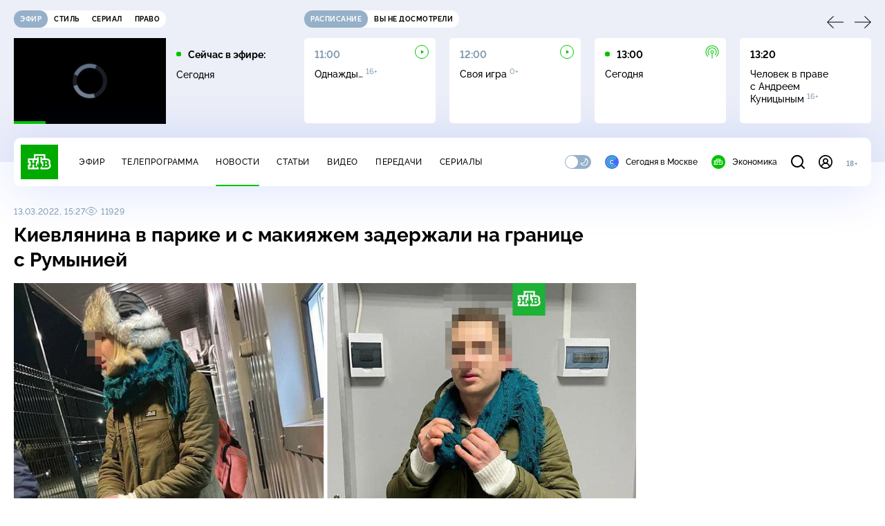

--- FILE ---
content_type: text/html; charset=UTF-8
request_url: https://www.ntv.ru/stories/new-amp/index.jsp
body_size: 2059
content:



<style>
html, body, .stories, .stories__content, amp-story-player  {
  width: 100%;
  height: 100%;
}
</style>
<html lang="en">
  <head>
    <meta charset="utf-8">
    <title>Россияне с&nbsp;весны смогут дистанционно учиться в&nbsp;автошколах. Сюжеты // НТВ.Ru</title>
    <meta name="deccription" content="Россияне с&nbsp;весны смогут дистанционно учиться в&nbsp;автошколах. Короткие сюжеты НТВ" />
    <link rel="canonical" href="/stories/new-amp">
    <meta name="viewport" content="width=device-width,minimum-scale=1,initial-scale=1">
    
      <meta property="og:image" content="https://cdn2-static.ntv.ru/home/news/2026/20260122/PDD_kvadrat.jpg"/>
      <meta property="og:image:width" content="640" />
      <meta property="og:image:height" content="640" />
    

    <script async src="https://cdn.ampproject.org/amp-story-player-v0.js"></script>
    <link href="https://cdn.ampproject.org/amp-story-player-v0.css" rel="stylesheet" type="text/css" />

    <style page>
      @-webkit-keyframes loading {to {-webkit-transform: rotate(360deg);} }
      @-moz-keyframes loading { to { -moz-transform: rotate(360deg); } }
      @-ms-keyframes loading {to {-ms-transform: rotate(360deg);} }
      @keyframes loading { to { transform: rotate(360deg); }}

      .loader__icon {
        width: 40px;
        height: 40px;
        border-radius: 50%;
        background: transparent;
        position: absolute;
        top: calc(50% - 20px);
        left: calc(50% - 20px);

        border-top: 4px solid #00c400;
        border-right: 4px solid #00c400;
        border-bottom: 4px solid #eceff8;
        border-left: 4px solid #eceff8;

        -webkit-animation: loading 1.2s infinite linear;
        -moz-animation: loading 1.2s infinite linear;
        -ms-animation: loading 1.2s infinite linear;
        animation: loading 1.2s infinite linear;
      }

      html, body, amp-story-player {
        font-family: sans-serif;
        padding: 0;
        margin: 0;
        overflow: hidden;
      }

      .stories__content {
       width: 100%;
       height: 100%;
       position: relative;
       overflow: hidden;
      }
    </style>

    <script>
      const arr = [];
      let i = 0;
      
        arr.push({id: "66570", img: "/home/news/2026/20260122/PDD_pre.jpg", order: i, stat: "key=KEKHJBKFKNKKJHKJKKKE-D29E8DEEC2AC889FDD5558B1A4D08BFE2512BC72"});
        i++;
      
        arr.push({id: "66530", img: "/home/news/2026/20260121/BPLA_pre.jpg", order: i, stat: "key=KEKHJBKFKNKKJHKJKGKE-78B27FF97AE81FC3572ED031F75A97C5529B586E"});
        i++;
      
        arr.push({id: "66550", img: "/home/news/2026/20260121/MOK_pre.jpg", order: i, stat: "key=KEKHJBKFKNKKJHKJKIKE-3DCEA1ECC92F544705FD1C1169FC9BC72676677E"});
        i++;
      
        arr.push({id: "66669", img: "/home/news/2026/20260123/Bogomolov_pre.jpg", order: i, stat: "key=KEKHJBKFKNKKJHKKKJKN-3457D7D2BAF2869C105EF8C863EFCF8B3F6954CE"});
        i++;
      
        arr.push({id: "66670", img: "/home/news/2026/20260123/sport_pre.jpg", order: i, stat: "key=KEKHJBKFKNKKJHKKKKKE-502FF7A573FCEE4C8DC6B29CA153231AC7E4DA87"});
        i++;
      
        arr.push({id: "66591", img: "/home/news/2026/20260122/auto_pre.jpg", order: i, stat: "key=KEKHJBKFKNKKJHKJKMKF-6BE1F41DDCA2789B62F8719D2682594BD7B6A79F"});
        i++;
      
        arr.push({id: "66469", img: "/home/news/2026/20260120/test_pre.jpg", order: i, stat: "key=KEKHJBKFKNKKJHKIKJKN-FAD8846C4B7FF8E62FB066CB0134CAA8991D8D62"});
        i++;
      
        arr.push({id: "66511", img: "/home/news/2026/20260121/maining_pre.jpg", order: i, stat: "key=KEKHJBKFKNKKJHKJKEKF-2678F969F02C1F80417ED1E2BD11B3CE525B75DC"});
        i++;
      
      let player = null;
      let prog = 0;
      let eventFromParent = false;
     
      window.addEventListener("load", ()=> {
        player = document.querySelector('amp-story-player');
        
        if (player.isReady) {
          window.parent.postMessage({ action: 'set_items', items: arr } , "*");
        } else {
          player.addEventListener('ready', () => {
            window.parent.postMessage({ action: 'set_items', items: arr } , "*");
          });
        }
      });
      window.addEventListener("message", async (e)=> {
        const ntv = /\/\/[a-z0-9-_]+\.ntv\.ru/;
        const ntv_channel = /\/\/[a-z0-9-_]+\.ntv-channel\.com/;
        const { origin, data } = e;
      
        if (!(origin.match(ntv) ||  origin.match(ntv_channel))) return;
        if (data.action === 'firstPlay') {
          player.play();
          const id = data.id;
          const current = arr.find((item, i) => item.id=== id);
          if (!current) return;
          if (arr[0].id === current.id) {
            player.rewind(null);  
          } else {
            player.show(null, "storis" + id);  
          }
           
          eventFromParent = true;
          player.addEventListener('storyNavigation', (event) => {
            if (!eventFromParent) {
              const dir = prog < event.detail.progress ? 'forward' : 'back';
              prog = event.detail.progress;
              window.parent.postMessage({ action: 'change_active', active: event.detail.pageId.replace('storis', ''), dir: dir } , "*");
            }
             eventFromParent = false;
          })
        }
       
        if (data.action === 'go') {
          eventFromParent = data.isChange;
          const id = data.id;
          const current = arr.find((item, i) => item.id=== id);
          if (!current) return;
          player.show(null, "storis" + id);
          player.play();
        }
        if (data.action === 'pause') {
          player.pause();
        }
      })
    </script>
  </head>
  <body>
    <link rel="preload" href="https://cdn2-static.ntv.ru/home/news/2026/20260122/PDD_pre.jpg" as="image">
    <div class="stories">
      <div class="stories__content">
      <div class="loader__icon"></div>
        <amp-story-player style="width:100%;height:100%;" >
          <script type="application/json">
            { "behavior": { "autoplay": false }, "controls": [ { "name": "share","visibility": "hidden" } ] }
          </script>
          <a href="/stories/new-amp/content.jsp?id=66570_66530_66550_66669_66670_66591_66469_66511#embedMode=2" class="story">
            <img src="https://cdn2-static.ntv.ru/home/news/2026/20260122/PDD_pre.jpg"  loading="lazy" amp-story-player-poster-img>
          </a>
        </amp-story-player>
      </div>
    </div>
  </body>
</html>


   

--- FILE ---
content_type: text/html
request_url: https://tns-counter.ru/nc01a**R%3Eundefined*ntv/ru/UTF-8/tmsec=mx3_ntv/564129853***
body_size: -71
content:
56717906697614C5X1769346245:56717906697614C5X1769346245

--- FILE ---
content_type: text/html; charset=UTF-8
request_url: https://www.ntv.ru/stories/new-amp/content.jsp?id=66570_66530_66550_66669_66670_66591_66469_66511
body_size: 1605
content:


<!doctype html>
<html amp lang="ru">
  <head>
    <meta charset="utf-8">
    <title>Россияне с&nbsp;весны смогут дистанционно учиться в&nbsp;автошколах. Сюжеты // НТВ.Ru</title>
    <meta NAME="DESCRIPTION" CONTENT="Россияне с&nbsp;весны смогут дистанционно учиться в&nbsp;автошколах. Короткие сюжеты НТВ" />
    <link rel="canonical" href="/stories/amp/new/66570/">
    <meta name="viewport" content="width=device-width,minimum-scale=1,initial-scale=1">
    
      <meta property="og:image" content="https://cdn2-static.ntv.ru/home/news/2026/20260122/PDD_kvadrat.jpg"/>
      <meta property="og:image:width" content="640" />
      <meta property="og:image:height" content="640" />
    
    <style amp-boilerplate>body{-webkit-animation:-amp-start 8s steps(1,end) 0s 1 normal both;-moz-animation:-amp-start 8s steps(1,end) 0s 1 normal both;-ms-animation:-amp-start 8s steps(1,end) 0s 1 normal both;animation:-amp-start 8s steps(1,end) 0s 1 normal both}@-webkit-keyframes -amp-start{from{visibility:hidden}to{visibility:visible}}@-moz-keyframes -amp-start{from{visibility:hidden}to{visibility:visible}}@-ms-keyframes -amp-start{from{visibility:hidden}to{visibility:visible}}@-o-keyframes -amp-start{from{visibility:hidden}to{visibility:visible}}@keyframes -amp-start{from{visibility:hidden}to{visibility:visible}}</style><noscript><style amp-boilerplate>body{-webkit-animation:none;-moz-animation:none;-ms-animation:none;animation:none}</style></noscript>
    <script async src="https://cdn.ampproject.org/v0.js"></script>
    <script async custom-element="amp-video" src="https://cdn.ampproject.org/v0/amp-video-0.1.js"></script>
    <script async custom-element="amp-story" src="https://cdn.ampproject.org/v0/amp-story-1.0.js"></script>
    <script async custom-element="amp-analytics" src="https://cdn.ampproject.org/v0/amp-analytics-0.1.js"></script>

    <style amp-custom>
      body, html {
        overflow: hidden;
      }
      amp-story {
        color: #fff;
        overflow: hidden;
      }
      amp-story-page {
        background-color: #000;
      }
      amp-story-grid-layer.bottom {
        align-content:end;
      }
      amp-story-grid-layer.noedge {
        padding: 0px;
      }
      amp-story-grid-layer.center-text {
        align-content: center;
      }
   
    </style>
  </head>
  <body>

    <amp-story id="live-story" standalone
      title="Сюжеты НТВ" publisher="НТВ" publisher-logo-src="https://www.ntv.ru/images/ntv_logo_180.png"
      poster-portrait-src="https://cdn2-static.ntv.ru/home/news/2026/20260122/PDD_pre.jpg"
       poster-square-src="/home/news/2026/20260122/PDD_kvadrat.jpg">
      
      <amp-story-page id="storis66570" auto-advance-after="storis_video66570"  data-sort-time="1769238300">
        <amp-story-grid-layer template="fill">
          <amp-video id="storis_video66570" autoplay 
            width="720" height="1280" poster="https://cdn2-static.ntv.ru/home/news/2026/20260122/PDD_pre.jpg" layout="responsive" crossorigin="anonymous"
          >
            <source src="//cdn2-vod-mp4.ntv.ru/news/2026/20260122/21_01_TPDD_hq2134eQlCkGNO33Av_vert.mp4" type="video/mp4">
          </amp-video>
        </amp-story-grid-layer>
      </amp-story-page>
      
      <amp-story-page id="storis66530" auto-advance-after="storis_video66530"  data-sort-time="1769324700">
        <amp-story-grid-layer template="fill">
          <amp-video id="storis_video66530" autoplay 
            width="720" height="1280" poster="https://cdn2-static.ntv.ru/home/news/2026/20260121/BPLA_pre.jpg" layout="responsive" crossorigin="anonymous"
          >
            <source src="//cdn2-vod-mp4.ntv.ru/news/2026/20260121/21_01_BPLA_hq0fHQA13GfrQ6n1xc_vert.mp4" type="video/mp4">
          </amp-video>
        </amp-story-grid-layer>
      </amp-story-page>
      
      <amp-story-page id="storis66550" auto-advance-after="storis_video66550"  data-sort-time="1769238600">
        <amp-story-grid-layer template="fill">
          <amp-video id="storis_video66550" autoplay 
            width="720" height="1280" poster="https://cdn2-static.ntv.ru/home/news/2026/20260121/MOK_pre.jpg" layout="responsive" crossorigin="anonymous"
          >
            <source src="//cdn2-vod-mp4.ntv.ru/news/2026/20260121/21_01_MOK_hqZSl5oCUPgc33guqi_vert.mp4" type="video/mp4">
          </amp-video>
        </amp-story-grid-layer>
      </amp-story-page>
      
      <amp-story-page id="storis66669" auto-advance-after="storis_video66669"  data-sort-time="1769185200">
        <amp-story-grid-layer template="fill">
          <amp-video id="storis_video66669" autoplay 
            width="720" height="1280" poster="https://cdn2-static.ntv.ru/home/news/2026/20260123/Bogomolov_pre.jpg" layout="responsive" crossorigin="anonymous"
          >
            <source src="//cdn2-vod-mp4.ntv.ru/news/2026/20260123/23_01_Bogomolov_hq52TzCGVguVbowDi3_vert.mp4" type="video/mp4">
          </amp-video>
        </amp-story-grid-layer>
      </amp-story-page>
      
      <amp-story-page id="storis66670" auto-advance-after="storis_video66670"  data-sort-time="1769185500">
        <amp-story-grid-layer template="fill">
          <amp-video id="storis_video66670" autoplay 
            width="720" height="1280" poster="https://cdn2-static.ntv.ru/home/news/2026/20260123/sport_pre.jpg" layout="responsive" crossorigin="anonymous"
          >
            <source src="//cdn2-vod-mp4.ntv.ru/news/2026/20260123/23_01_sport_hq9Vq0WkfaLulbtqvF_vert.mp4" type="video/mp4">
          </amp-video>
        </amp-story-grid-layer>
      </amp-story-page>
      
      <amp-story-page id="storis66591" auto-advance-after="storis_video66591"  data-sort-time="1769325000">
        <amp-story-grid-layer template="fill">
          <amp-video id="storis_video66591" autoplay 
            width="720" height="1280" poster="https://cdn2-static.ntv.ru/home/news/2026/20260122/auto_pre.jpg" layout="responsive" crossorigin="anonymous"
          >
            <source src="//cdn2-vod-mp4.ntv.ru/news/2026/20260122/21_01_ayto_hq3dBG8lgYKrGKW2ki_vert.mp4" type="video/mp4">
          </amp-video>
        </amp-story-grid-layer>
      </amp-story-page>
      
      <amp-story-page id="storis66469" auto-advance-after="storis_video66469"  data-sort-time="1769238000">
        <amp-story-grid-layer template="fill">
          <amp-video id="storis_video66469" autoplay 
            width="720" height="1280" poster="https://cdn2-static.ntv.ru/home/news/2026/20260120/test_pre.jpg" layout="responsive" crossorigin="anonymous"
          >
            <source src="//cdn2-vod-mp4.ntv.ru/news/2026/20260120/20_01_test_hq0Te2W2q04A3lbgEt_vert.mp4" type="video/mp4">
          </amp-video>
        </amp-story-grid-layer>
      </amp-story-page>
      
      <amp-story-page id="storis66511" auto-advance-after="storis_video66511"  data-sort-time="1769324400">
        <amp-story-grid-layer template="fill">
          <amp-video id="storis_video66511" autoplay 
            width="720" height="1280" poster="https://cdn2-static.ntv.ru/home/news/2026/20260121/maining_pre.jpg" layout="responsive" crossorigin="anonymous"
          >
            <source src="//cdn2-vod-mp4.ntv.ru/news/2026/20260121/21_01_maning_hqfGSPg3PmU6Pc5gc1_vert.mp4" type="video/mp4">
          </amp-video>
        </amp-story-grid-layer>
      </amp-story-page>
      
      <amp-analytics id="analytics_liveinternet">
        <script type="application/json">
          {
            "requests": {
            "pageview": "https://counter.yadro.ru/hit?uhttps%3A//www.ntv.ru/stories/amp/$REPLACE(${storyPageId},storis,);r${documentReferrer};s${screenWidth}*${screenHeight}*32;${random}" },
            "triggers": { "track pageview": { "on": "story-page-visible", "request": "pageview" } }
            }
        </script>
      </amp-analytics>
     
    </amp-story>
  </body>
</html>

--- FILE ---
content_type: application/javascript; charset=UTF-8
request_url: https://static2.ntv.ru/assets/js/favorite-CRVabu3q.js
body_size: 306
content:
var __async=(e,t,a)=>new Promise(((r,s)=>{var n=e=>{try{c(a.next(e))}catch(t){s(t)}},i=e=>{try{c(a.throw(e))}catch(t){s(t)}},c=e=>e.done?r(e.value):Promise.resolve(e.value).then(n,i);c((a=a.apply(e,t)).next())}));import{aE as fetchApiNtvClientData,k as ref,ah as apiBase,aj as NTV_API_CONFIG}from"../main-BsVf_Vhd.js";const getFavorite=(e=ref(!0))=>fetchApiNtvClientData({key:["favorite"],config:{path:"/uexp/v1/favorites",enabled:e}});function addFavorite(e,t){return __async(this,null,(function*(){try{return yield apiBase.post("/uexp/v1/favorites",{content_id:e,content_type:t},NTV_API_CONFIG),{success:!0}}catch(a){return{success:!1}}}))}function removeFavorite(e,t){return __async(this,null,(function*(){try{return yield apiBase.delete(`/uexp/v1/favorites/${t}/${e}`,NTV_API_CONFIG),{success:!0}}catch(a){return{success:!1}}}))}export{addFavorite as a,getFavorite as g,removeFavorite as r};


--- FILE ---
content_type: application/javascript; charset=UTF-8
request_url: https://static2.ntv.ru/assets/js/content-text.type_style-D_l-LWMt.js
body_size: 31664
content:
var __defProp=Object.defineProperty,__defProps=Object.defineProperties,__getOwnPropDescs=Object.getOwnPropertyDescriptors,__getOwnPropSymbols=Object.getOwnPropertySymbols,__hasOwnProp=Object.prototype.hasOwnProperty,__propIsEnum=Object.prototype.propertyIsEnumerable,__defNormalProp=(e,t,s)=>t in e?__defProp(e,t,{enumerable:!0,configurable:!0,writable:!0,value:s}):e[t]=s,__spreadValues=(e,t)=>{for(var s in t||(t={}))__hasOwnProp.call(t,s)&&__defNormalProp(e,s,t[s]);if(__getOwnPropSymbols)for(var s of __getOwnPropSymbols(t))__propIsEnum.call(t,s)&&__defNormalProp(e,s,t[s]);return e};import{d as defineComponent,o as openBlock,q as createBlock,f as withCtx,h as createCommentVNode,g as createBaseVNode,e as createVNode,p as createTextVNode,t as toDisplayString,A as _sfc_main$5,v as hUi,x as _sfc_main$6,aH as use,k as ref,b as createElementBlock,a as unref,a1 as _sfc_main$8,bC as isMobile,at as AD_OWNER_ID,bD as isAllowedScript,y as h,bs as isRelativeLink,bt as isRouterLink,bu as getRelativeLink}from"../main-BsVf_Vhd.js";import{_ as _sfc_main$a}from"./incut-source.type_style-Dk4r8isR.js";import{_ as _sfc_main$9,I as IncutPhoto}from"./photo-gallery.type_style-DdHssLEB.js";/* empty css                                     */import{u as useCustomRouter}from"./use-custom-router-B8knDy_P.js";/* empty css                                  */import"./content-media-embed.type_style-CJ2Uy4sB.js";import"./form-item.type_style-DafqXlKO.js";import"./form-error.type_style-CqY8nLjV.js";import"./form-pin.type_style-CIBXOmFE.js";import{_ as _sfc_main$7}from"./age-pin-pane.type_style-vvkSJpgQ.js";import"./auth-icon.type_style-f1BiPwWe.js";import"./oauth.type_style-MOf9NLpP.js";/* empty css                              */import{u as useSdaSlots}from"./use-sda-slots-mO_4Kx5V.js";const _hoisted_1$3={class:"incut-card__content"},_sfc_main$4=defineComponent({__name:"IncutCard",props:{id:{},title:{},annotation:{},img:{},rest:{}},setup:e=>(e,t)=>{const s=_sfc_main$5,i=hUi,a=_sfc_main$6;return openBlock(),createBlock(a,{link:`/cards/${e.id}`,class:"incut-card"},{default:withCtx((()=>[e.img?(openBlock(),createBlock(s,{key:0,width:"200",height:"112",src:e.img,class:"incut-card__img"},null,8,["src"])):createCommentVNode("",!0),createBaseVNode("div",_hoisted_1$3,[createVNode(i,{type:"caption",size:"xs",class:"incut-card__subtitle"},{default:withCtx((()=>[createTextVNode("Статья")])),_:1}),createVNode(i,{type:"card",size:"m",class:"incut-card__title",inner:!0},{default:withCtx((()=>[createTextVNode(toDisplayString(e.title),1)])),_:1})])])),_:1},8,["link"])}}),_hoisted_1$2={class:"content-media-embed"},_hoisted_2={class:"content-media-embed__screen"},_hoisted_3=["src"],_sfc_main$3=defineComponent({__name:"ContentMediaEmbed",props:{id:{},video:{},ts:{}},setup(e){const t=use(),s=ref(!0);function i(){s.value=!1}return(e,a)=>{const r=_sfc_main$8;return openBlock(),createElementBlock("div",_hoisted_1$2,[createBaseVNode("div",_hoisted_2,[createVNode(r,null,{default:withCtx((()=>[unref(s)&&"18+"===e.video.rest?(openBlock(),createBlock(_sfc_main$7,{key:0,"is-guest":unref(t).isGuest,status:unref(t).agePinStatus,onHidePane:i},null,8,["is-guest","status"])):(openBlock(),createElementBlock("iframe",{key:1,src:`https://www.ntv.ru/embed/${e.id}${e.ts?"?ts="+e.ts:""}`,class:"embed-frame",frameborder:"0",allowfullscreen:"",allow:"encrypted-media"},null,8,_hoisted_3))])),_:1})])])}}}),_hoisted_1$1={class:"ad-inread-bottom"},_sfc_main$2=defineComponent({__name:"AdInReadBottom",setup(e){const t=ref(null),s=()=>{var e;t.value=null==(e=window.MTT)?void 0:e.wrapper({containerId:"GPM_ntv_D_Bottom",adfox:{ownerId:AD_OWNER_ID,paramsAdaptive:{desktop:{p1:"czfms",p2:"gxta"},tablet:{p1:"czfms",p2:"gxta"}},onStub:()=>console.info("[INREAD_DESKTOP_BOTTOM]: onStub")},banner:{refresh:{checkVisibility:!0,seconds:30}}})},i=()=>{var e;t.value=null==(e=window.MTT)?void 0:e.wrapper({containerId:"GPM_ntv_M_Bottom",adfox:{ownerId:AD_OWNER_ID,paramsAdaptive:{mobile:{p1:"cykkc",p2:"gdwh"}},onStub:()=>console.info("[INREAD_MOBILE_BOTTOM]: onStub")},banner:{refresh:{checkVisibility:!0,seconds:30}}})},a=()=>{var e;null==(e=t.value)||e.destroy(),t.value=null};return isMobile()?useSdaSlots({id:"GPM_ntv_M_Bottom",name:"INREAD_MOBILE_BOTTOM",cb:i,destroyCb:a}):useSdaSlots({id:"GPM_ntv_D_Bottom",name:"INREAD_DESKTOP_BOTTOM",cb:s,destroyCb:a}),(e,t)=>(openBlock(),createElementBlock("div",_hoisted_1$1,[createBaseVNode("div",{id:"GPM_ntv_D_Bottom",class:"ad-inread-bottom__desktop"}),createBaseVNode("div",{id:"GPM_ntv_M_Bottom",class:"ad-inread-bottom__mobile"})]))}}),_hoisted_1={class:"ad-inread-top"},_sfc_main$1=defineComponent({__name:"AdInReadTop",setup(e){const t=ref(null),s=()=>{var e;t.value=null==(e=window.MTT)?void 0:e.wrapper({containerId:"GPM_Ntv_D_inread_combo",adfox:{ownerId:AD_OWNER_ID,paramsAdaptive:{desktop:{p1:"cmnoy",p2:"gxta"},tablet:{p1:"cmnoy",p2:"gxta"}},onStub:()=>console.info("[INREAD_DESKTOP_TOP]: onStub")}})},i=()=>{var e;t.value=null==(e=window.MTT)?void 0:e.wrapper({containerId:"adfox_155291693917296631",adfox:{ownerId:AD_OWNER_ID,paramsAdaptive:{mobile:{p1:"ccoki",p2:"gdwh"}},onStub:()=>console.info("[INREAD_MOBILE_TOP]: onStub")},banner:{refresh:{checkVisibility:!0,seconds:30}}})},a=()=>{var e;null==(e=t.value)||e.destroy(),t.value=null};return isMobile()?useSdaSlots({id:"adfox_155291693917296631",name:"INREAD_DESKTOP_TOP",cb:i,destroyCb:a}):useSdaSlots({id:"GPM_Ntv_D_inread_combo",name:"INREAD_MOBILE_TOP",cb:s,destroyCb:a}),(e,t)=>(openBlock(),createElementBlock("div",_hoisted_1,[createBaseVNode("div",{id:"GPM_Ntv_D_inread_combo",class:"ad-inread-top__desktop"}),createBaseVNode("div",{id:"adfox_155291693917296631",class:"ad-inread-top__mobile"})]))}}),htmlDecodeTree=new Uint16Array('ᵁ<Õıʊҝջאٵ۞ޢߖࠏ੊ઑඡ๭༉༦჊ረዡᐕᒝᓃᓟᔥ\0\0\0\0\0\0ᕫᛍᦍᰒᷝ὾⁠↰⊍⏀⏻⑂⠤⤒ⴈ⹈⿎〖㊺㘹㞬㣾㨨㩱㫠㬮ࠀEMabcfglmnoprstu\\bfms¦³¹ÈÏlig耻Æ䃆P耻&䀦cute耻Á䃁reve;䄂Āiyx}rc耻Â䃂;䐐r;쀀𝔄rave耻À䃀pha;䎑acr;䄀d;橓Āgp¡on;䄄f;쀀𝔸plyFunction;恡ing耻Å䃅Ācs¾Ãr;쀀𝒜ign;扔ilde耻Ã䃃ml耻Ä䃄ЀaceforsuåûþėĜĢħĪĀcrêòkslash;或Ŷöø;櫧ed;挆y;䐑ƀcrtąċĔause;戵noullis;愬a;䎒r;쀀𝔅pf;쀀𝔹eve;䋘còēmpeq;扎܀HOacdefhilorsuōőŖƀƞƢƵƷƺǜȕɳɸɾcy;䐧PY耻©䂩ƀcpyŝŢźute;䄆Ā;iŧŨ拒talDifferentialD;慅leys;愭ȀaeioƉƎƔƘron;䄌dil耻Ç䃇rc;䄈nint;戰ot;䄊ĀdnƧƭilla;䂸terDot;䂷òſi;䎧rcleȀDMPTǇǋǑǖot;抙inus;抖lus;投imes;抗oĀcsǢǸkwiseContourIntegral;戲eCurlyĀDQȃȏoubleQuote;思uote;怙ȀlnpuȞȨɇɕonĀ;eȥȦ户;橴ƀgitȯȶȺruent;扡nt;戯ourIntegral;戮ĀfrɌɎ;愂oduct;成nterClockwiseContourIntegral;戳oss;樯cr;쀀𝒞pĀ;Cʄʅ拓ap;才րDJSZacefiosʠʬʰʴʸˋ˗ˡ˦̳ҍĀ;oŹʥtrahd;椑cy;䐂cy;䐅cy;䐏ƀgrsʿ˄ˇger;怡r;憡hv;櫤Āayː˕ron;䄎;䐔lĀ;t˝˞戇a;䎔r;쀀𝔇Āaf˫̧Ācm˰̢riticalȀADGT̖̜̀̆cute;䂴oŴ̋̍;䋙bleAcute;䋝rave;䁠ilde;䋜ond;拄ferentialD;慆Ѱ̽\0\0\0͔͂\0Ѕf;쀀𝔻ƀ;DE͈͉͍䂨ot;惜qual;扐blèCDLRUVͣͲ΂ϏϢϸontourIntegraìȹoɴ͹\0\0ͻ»͉nArrow;懓Āeo·ΤftƀARTΐΖΡrrow;懐ightArrow;懔eåˊngĀLRΫτeftĀARγιrrow;柸ightArrow;柺ightArrow;柹ightĀATϘϞrrow;懒ee;抨pɁϩ\0\0ϯrrow;懑ownArrow;懕erticalBar;戥ǹABLRTaВЪаўѿͼrrowƀ;BUНОТ憓ar;椓pArrow;懵reve;䌑eft˒к\0ц\0ѐightVector;楐eeVector;楞ectorĀ;Bљњ憽ar;楖ightǔѧ\0ѱeeVector;楟ectorĀ;BѺѻ懁ar;楗eeĀ;A҆҇护rrow;憧ĀctҒҗr;쀀𝒟rok;䄐ࠀNTacdfglmopqstuxҽӀӄӋӞӢӧӮӵԡԯԶՒ՝ՠեG;䅊H耻Ð䃐cute耻É䃉ƀaiyӒӗӜron;䄚rc耻Ê䃊;䐭ot;䄖r;쀀𝔈rave耻È䃈ement;戈ĀapӺӾcr;䄒tyɓԆ\0\0ԒmallSquare;旻erySmallSquare;斫ĀgpԦԪon;䄘f;쀀𝔼silon;䎕uĀaiԼՉlĀ;TՂՃ橵ilde;扂librium;懌Āci՗՚r;愰m;橳a;䎗ml耻Ë䃋Āipժկsts;戃onentialE;慇ʀcfiosօֈ֍ֲ׌y;䐤r;쀀𝔉lledɓ֗\0\0֣mallSquare;旼erySmallSquare;斪Ͱֺ\0ֿ\0\0ׄf;쀀𝔽All;戀riertrf;愱cò׋؀JTabcdfgorstר׬ׯ׺؀ؒؖ؛؝أ٬ٲcy;䐃耻>䀾mmaĀ;d׷׸䎓;䏜reve;䄞ƀeiy؇،ؐdil;䄢rc;䄜;䐓ot;䄠r;쀀𝔊;拙pf;쀀𝔾eater̀EFGLSTصلَٖٛ٦qualĀ;Lؾؿ扥ess;招ullEqual;执reater;檢ess;扷lantEqual;橾ilde;扳cr;쀀𝒢;扫ЀAacfiosuڅڋږڛڞڪھۊRDcy;䐪Āctڐڔek;䋇;䁞irc;䄤r;愌lbertSpace;愋ǰگ\0ڲf;愍izontalLine;攀Āctۃۅòکrok;䄦mpńېۘownHumðįqual;扏܀EJOacdfgmnostuۺ۾܃܇܎ܚܞܡܨ݄ݸދޏޕcy;䐕lig;䄲cy;䐁cute耻Í䃍Āiyܓܘrc耻Î䃎;䐘ot;䄰r;愑rave耻Ì䃌ƀ;apܠܯܿĀcgܴܷr;䄪inaryI;慈lieóϝǴ݉\0ݢĀ;eݍݎ戬Āgrݓݘral;戫section;拂isibleĀCTݬݲomma;恣imes;恢ƀgptݿރވon;䄮f;쀀𝕀a;䎙cr;愐ilde;䄨ǫޚ\0ޞcy;䐆l耻Ï䃏ʀcfosuެ޷޼߂ߐĀiyޱ޵rc;䄴;䐙r;쀀𝔍pf;쀀𝕁ǣ߇\0ߌr;쀀𝒥rcy;䐈kcy;䐄΀HJacfosߤߨ߽߬߱ࠂࠈcy;䐥cy;䐌ppa;䎚Āey߶߻dil;䄶;䐚r;쀀𝔎pf;쀀𝕂cr;쀀𝒦րJTaceflmostࠥࠩࠬࡐࡣ঳সে্਷ੇcy;䐉耻<䀼ʀcmnpr࠷࠼ࡁࡄࡍute;䄹bda;䎛g;柪lacetrf;愒r;憞ƀaeyࡗ࡜ࡡron;䄽dil;䄻;䐛Āfsࡨ॰tԀACDFRTUVarࡾࢩࢱࣦ࣠ࣼयज़ΐ४Ānrࢃ࢏gleBracket;柨rowƀ;BR࢙࢚࢞憐ar;懤ightArrow;懆eiling;挈oǵࢷ\0ࣃbleBracket;柦nǔࣈ\0࣒eeVector;楡ectorĀ;Bࣛࣜ懃ar;楙loor;挊ightĀAV࣯ࣵrrow;憔ector;楎Āerँगeƀ;AVउऊऐ抣rrow;憤ector;楚iangleƀ;BEतथऩ抲ar;槏qual;抴pƀDTVषूौownVector;楑eeVector;楠ectorĀ;Bॖॗ憿ar;楘ectorĀ;B॥०憼ar;楒ightáΜs̀EFGLSTॾঋকঝঢভqualGreater;拚ullEqual;扦reater;扶ess;檡lantEqual;橽ilde;扲r;쀀𝔏Ā;eঽা拘ftarrow;懚idot;䄿ƀnpw৔ਖਛgȀLRlr৞৷ਂਐeftĀAR০৬rrow;柵ightArrow;柷ightArrow;柶eftĀarγਊightáοightáϊf;쀀𝕃erĀLRਢਬeftArrow;憙ightArrow;憘ƀchtਾੀੂòࡌ;憰rok;䅁;扪Ѐacefiosuਗ਼੝੠੷੼અઋ઎p;椅y;䐜Ādl੥੯iumSpace;恟lintrf;愳r;쀀𝔐nusPlus;戓pf;쀀𝕄cò੶;䎜ҀJacefostuણધભીଔଙඑ඗ඞcy;䐊cute;䅃ƀaey઴હાron;䅇dil;䅅;䐝ƀgswે૰଎ativeƀMTV૓૟૨ediumSpace;怋hiĀcn૦૘ë૙eryThiî૙tedĀGL૸ଆreaterGreateòٳessLesóੈLine;䀊r;쀀𝔑ȀBnptଢନଷ଺reak;恠BreakingSpace;䂠f;愕ڀ;CDEGHLNPRSTV୕ୖ୪୼஡௫ఄ౞಄ದ೘ൡඅ櫬Āou୛୤ngruent;扢pCap;扭oubleVerticalBar;戦ƀlqxஃஊ஛ement;戉ualĀ;Tஒஓ扠ilde;쀀≂̸ists;戄reater΀;EFGLSTஶஷ஽௉௓௘௥扯qual;扱ullEqual;쀀≧̸reater;쀀≫̸ess;批lantEqual;쀀⩾̸ilde;扵umpń௲௽ownHump;쀀≎̸qual;쀀≏̸eĀfsఊధtTriangleƀ;BEచఛడ拪ar;쀀⧏̸qual;括s̀;EGLSTవశ఼ౄోౘ扮qual;扰reater;扸ess;쀀≪̸lantEqual;쀀⩽̸ilde;扴estedĀGL౨౹reaterGreater;쀀⪢̸essLess;쀀⪡̸recedesƀ;ESಒಓಛ技qual;쀀⪯̸lantEqual;拠ĀeiಫಹverseElement;戌ghtTriangleƀ;BEೋೌ೒拫ar;쀀⧐̸qual;拭ĀquೝഌuareSuĀbp೨೹setĀ;E೰ೳ쀀⊏̸qual;拢ersetĀ;Eഃആ쀀⊐̸qual;拣ƀbcpഓതൎsetĀ;Eഛഞ쀀⊂⃒qual;抈ceedsȀ;ESTലള഻െ抁qual;쀀⪰̸lantEqual;拡ilde;쀀≿̸ersetĀ;E൘൛쀀⊃⃒qual;抉ildeȀ;EFT൮൯൵ൿ扁qual;扄ullEqual;扇ilde;扉erticalBar;戤cr;쀀𝒩ilde耻Ñ䃑;䎝܀Eacdfgmoprstuvලෂ෉෕ෛ෠෧෼ขภยา฿ไlig;䅒cute耻Ó䃓Āiy෎ීrc耻Ô䃔;䐞blac;䅐r;쀀𝔒rave耻Ò䃒ƀaei෮ෲ෶cr;䅌ga;䎩cron;䎟pf;쀀𝕆enCurlyĀDQฎบoubleQuote;怜uote;怘;橔Āclวฬr;쀀𝒪ash耻Ø䃘iŬื฼de耻Õ䃕es;樷ml耻Ö䃖erĀBP๋๠Āar๐๓r;怾acĀek๚๜;揞et;掴arenthesis;揜Ҁacfhilors๿ງຊຏຒດຝະ໼rtialD;戂y;䐟r;쀀𝔓i;䎦;䎠usMinus;䂱Āipຢອncareplanåڝf;愙Ȁ;eio຺ູ໠໤檻cedesȀ;EST່້໏໚扺qual;檯lantEqual;扼ilde;找me;怳Ādp໩໮uct;戏ortionĀ;aȥ໹l;戝Āci༁༆r;쀀𝒫;䎨ȀUfos༑༖༛༟OT耻"䀢r;쀀𝔔pf;愚cr;쀀𝒬؀BEacefhiorsu༾གྷཇའཱིྦྷྪྭ႖ႩႴႾarr;椐G耻®䂮ƀcnrཎནབute;䅔g;柫rĀ;tཛྷཝ憠l;椖ƀaeyཧཬཱron;䅘dil;䅖;䐠Ā;vླྀཹ愜erseĀEUྂྙĀlq྇ྎement;戋uilibrium;懋pEquilibrium;楯r»ཹo;䎡ghtЀACDFTUVa࿁࿫࿳ဢဨၛႇϘĀnr࿆࿒gleBracket;柩rowƀ;BL࿜࿝࿡憒ar;懥eftArrow;懄eiling;按oǵ࿹\0စbleBracket;柧nǔည\0နeeVector;楝ectorĀ;Bဝသ懂ar;楕loor;挋Āerိ၃eƀ;AVဵံြ抢rrow;憦ector;楛iangleƀ;BEၐၑၕ抳ar;槐qual;抵pƀDTVၣၮၸownVector;楏eeVector;楜ectorĀ;Bႂႃ憾ar;楔ectorĀ;B႑႒懀ar;楓Āpuႛ႞f;愝ndImplies;楰ightarrow;懛ĀchႹႼr;愛;憱leDelayed;槴ڀHOacfhimoqstuფჱჷჽᄙᄞᅑᅖᅡᅧᆵᆻᆿĀCcჩხHcy;䐩y;䐨FTcy;䐬cute;䅚ʀ;aeiyᄈᄉᄎᄓᄗ檼ron;䅠dil;䅞rc;䅜;䐡r;쀀𝔖ortȀDLRUᄪᄴᄾᅉownArrow»ОeftArrow»࢚ightArrow»࿝pArrow;憑gma;䎣allCircle;战pf;쀀𝕊ɲᅭ\0\0ᅰt;戚areȀ;ISUᅻᅼᆉᆯ斡ntersection;抓uĀbpᆏᆞsetĀ;Eᆗᆘ抏qual;抑ersetĀ;Eᆨᆩ抐qual;抒nion;抔cr;쀀𝒮ar;拆ȀbcmpᇈᇛሉላĀ;sᇍᇎ拐etĀ;Eᇍᇕqual;抆ĀchᇠህeedsȀ;ESTᇭᇮᇴᇿ扻qual;檰lantEqual;扽ilde;承Tháྌ;我ƀ;esሒሓሣ拑rsetĀ;Eሜም抃qual;抇et»ሓրHRSacfhiorsሾቄ቉ቕ቞ቱቶኟዂወዑORN耻Þ䃞ADE;愢ĀHc቎ቒcy;䐋y;䐦Ābuቚቜ;䀉;䎤ƀaeyብቪቯron;䅤dil;䅢;䐢r;쀀𝔗Āeiቻ኉ǲኀ\0ኇefore;戴a;䎘Ācn኎ኘkSpace;쀀  Space;怉ldeȀ;EFTካኬኲኼ戼qual;扃ullEqual;扅ilde;扈pf;쀀𝕋ipleDot;惛Āctዖዛr;쀀𝒯rok;䅦ૡዷጎጚጦ\0ጬጱ\0\0\0\0\0ጸጽ፷ᎅ\0᏿ᐄᐊᐐĀcrዻጁute耻Ú䃚rĀ;oጇገ憟cir;楉rǣጓ\0጖y;䐎ve;䅬Āiyጞጣrc耻Û䃛;䐣blac;䅰r;쀀𝔘rave耻Ù䃙acr;䅪Ādiፁ፩erĀBPፈ፝Āarፍፐr;䁟acĀekፗፙ;揟et;掵arenthesis;揝onĀ;P፰፱拃lus;抎Āgp፻፿on;䅲f;쀀𝕌ЀADETadps᎕ᎮᎸᏄϨᏒᏗᏳrrowƀ;BDᅐᎠᎤar;椒ownArrow;懅ownArrow;憕quilibrium;楮eeĀ;AᏋᏌ报rrow;憥ownáϳerĀLRᏞᏨeftArrow;憖ightArrow;憗iĀ;lᏹᏺ䏒on;䎥ing;䅮cr;쀀𝒰ilde;䅨ml耻Ü䃜ҀDbcdefosvᐧᐬᐰᐳᐾᒅᒊᒐᒖash;披ar;櫫y;䐒ashĀ;lᐻᐼ抩;櫦Āerᑃᑅ;拁ƀbtyᑌᑐᑺar;怖Ā;iᑏᑕcalȀBLSTᑡᑥᑪᑴar;戣ine;䁼eparator;杘ilde;所ThinSpace;怊r;쀀𝔙pf;쀀𝕍cr;쀀𝒱dash;抪ʀcefosᒧᒬᒱᒶᒼirc;䅴dge;拀r;쀀𝔚pf;쀀𝕎cr;쀀𝒲Ȁfiosᓋᓐᓒᓘr;쀀𝔛;䎞pf;쀀𝕏cr;쀀𝒳ҀAIUacfosuᓱᓵᓹᓽᔄᔏᔔᔚᔠcy;䐯cy;䐇cy;䐮cute耻Ý䃝Āiyᔉᔍrc;䅶;䐫r;쀀𝔜pf;쀀𝕐cr;쀀𝒴ml;䅸ЀHacdefosᔵᔹᔿᕋᕏᕝᕠᕤcy;䐖cute;䅹Āayᕄᕉron;䅽;䐗ot;䅻ǲᕔ\0ᕛoWidtè૙a;䎖r;愨pf;愤cr;쀀𝒵௡ᖃᖊᖐ\0ᖰᖶᖿ\0\0\0\0ᗆᗛᗫᙟ᙭\0ᚕ᚛ᚲᚹ\0ᚾcute耻á䃡reve;䄃̀;Ediuyᖜᖝᖡᖣᖨᖭ戾;쀀∾̳;房rc耻â䃢te肻´̆;䐰lig耻æ䃦Ā;r²ᖺ;쀀𝔞rave耻à䃠ĀepᗊᗖĀfpᗏᗔsym;愵èᗓha;䎱ĀapᗟcĀclᗤᗧr;䄁g;樿ɤᗰ\0\0ᘊʀ;adsvᗺᗻᗿᘁᘇ戧nd;橕;橜lope;橘;橚΀;elmrszᘘᘙᘛᘞᘿᙏᙙ戠;榤e»ᘙsdĀ;aᘥᘦ戡ѡᘰᘲᘴᘶᘸᘺᘼᘾ;榨;榩;榪;榫;榬;榭;榮;榯tĀ;vᙅᙆ戟bĀ;dᙌᙍ抾;榝Āptᙔᙗh;戢»¹arr;捼Āgpᙣᙧon;䄅f;쀀𝕒΀;Eaeiop዁ᙻᙽᚂᚄᚇᚊ;橰cir;橯;扊d;手s;䀧roxĀ;e዁ᚒñᚃing耻å䃥ƀctyᚡᚦᚨr;쀀𝒶;䀪mpĀ;e዁ᚯñʈilde耻ã䃣ml耻ä䃤Āciᛂᛈoninôɲnt;樑ࠀNabcdefiklnoprsu᛭ᛱᜰ᜼ᝃᝈ᝸᝽០៦ᠹᡐᜍ᤽᥈ᥰot;櫭Ācrᛶ᜞kȀcepsᜀᜅᜍᜓong;扌psilon;䏶rime;怵imĀ;e᜚᜛戽q;拍Ŷᜢᜦee;抽edĀ;gᜬᜭ挅e»ᜭrkĀ;t፜᜷brk;掶Āoyᜁᝁ;䐱quo;怞ʀcmprtᝓ᝛ᝡᝤᝨausĀ;eĊĉptyv;榰séᜌnoõēƀahwᝯ᝱ᝳ;䎲;愶een;扬r;쀀𝔟g΀costuvwឍឝឳេ៕៛៞ƀaiuបពរðݠrc;旯p»፱ƀdptឤឨឭot;樀lus;樁imes;樂ɱឹ\0\0ើcup;樆ar;昅riangleĀdu៍្own;施p;斳plus;樄eåᑄåᒭarow;植ƀako៭ᠦᠵĀcn៲ᠣkƀlst៺֫᠂ozenge;槫riangleȀ;dlr᠒᠓᠘᠝斴own;斾eft;旂ight;斸k;搣Ʊᠫ\0ᠳƲᠯ\0ᠱ;斒;斑4;斓ck;斈ĀeoᠾᡍĀ;qᡃᡆ쀀=⃥uiv;쀀≡⃥t;挐Ȁptwxᡙᡞᡧᡬf;쀀𝕓Ā;tᏋᡣom»Ꮜtie;拈؀DHUVbdhmptuvᢅᢖᢪᢻᣗᣛᣬ᣿ᤅᤊᤐᤡȀLRlrᢎᢐᢒᢔ;敗;敔;敖;敓ʀ;DUduᢡᢢᢤᢦᢨ敐;敦;敩;敤;敧ȀLRlrᢳᢵᢷᢹ;敝;敚;敜;教΀;HLRhlrᣊᣋᣍᣏᣑᣓᣕ救;敬;散;敠;敫;敢;敟ox;槉ȀLRlrᣤᣦᣨᣪ;敕;敒;攐;攌ʀ;DUduڽ᣷᣹᣻᣽;敥;敨;攬;攴inus;抟lus;択imes;抠ȀLRlrᤙᤛᤝ᤟;敛;敘;攘;攔΀;HLRhlrᤰᤱᤳᤵᤷ᤻᤹攂;敪;敡;敞;攼;攤;攜Āevģ᥂bar耻¦䂦Ȁceioᥑᥖᥚᥠr;쀀𝒷mi;恏mĀ;e᜚᜜lƀ;bhᥨᥩᥫ䁜;槅sub;柈Ŭᥴ᥾lĀ;e᥹᥺怢t»᥺pƀ;Eeįᦅᦇ;檮Ā;qۜۛೡᦧ\0᧨ᨑᨕᨲ\0ᨷᩐ\0\0᪴\0\0᫁\0\0ᬡᬮ᭍᭒\0᯽\0ᰌƀcpr᦭ᦲ᧝ute;䄇̀;abcdsᦿᧀᧄ᧊᧕᧙戩nd;橄rcup;橉Āau᧏᧒p;橋p;橇ot;橀;쀀∩︀Āeo᧢᧥t;恁îړȀaeiu᧰᧻ᨁᨅǰ᧵\0᧸s;橍on;䄍dil耻ç䃧rc;䄉psĀ;sᨌᨍ橌m;橐ot;䄋ƀdmnᨛᨠᨦil肻¸ƭptyv;榲t脀¢;eᨭᨮ䂢räƲr;쀀𝔠ƀceiᨽᩀᩍy;䑇ckĀ;mᩇᩈ朓ark»ᩈ;䏇r΀;Ecefms᩟᩠ᩢᩫ᪤᪪᪮旋;槃ƀ;elᩩᩪᩭ䋆q;扗eɡᩴ\0\0᪈rrowĀlr᩼᪁eft;憺ight;憻ʀRSacd᪒᪔᪖᪚᪟»ཇ;擈st;抛irc;抚ash;抝nint;樐id;櫯cir;槂ubsĀ;u᪻᪼晣it»᪼ˬ᫇᫔᫺\0ᬊonĀ;eᫍᫎ䀺Ā;qÇÆɭ᫙\0\0᫢aĀ;t᫞᫟䀬;䁀ƀ;fl᫨᫩᫫戁îᅠeĀmx᫱᫶ent»᫩eóɍǧ᫾\0ᬇĀ;dኻᬂot;橭nôɆƀfryᬐᬔᬗ;쀀𝕔oäɔ脀©;sŕᬝr;愗Āaoᬥᬩrr;憵ss;朗Ācuᬲᬷr;쀀𝒸Ābpᬼ᭄Ā;eᭁᭂ櫏;櫑Ā;eᭉᭊ櫐;櫒dot;拯΀delprvw᭠᭬᭷ᮂᮬᯔ᯹arrĀlr᭨᭪;椸;椵ɰ᭲\0\0᭵r;拞c;拟arrĀ;p᭿ᮀ憶;椽̀;bcdosᮏᮐᮖᮡᮥᮨ截rcap;橈Āauᮛᮞp;橆p;橊ot;抍r;橅;쀀∪︀Ȁalrv᮵ᮿᯞᯣrrĀ;mᮼᮽ憷;椼yƀevwᯇᯔᯘqɰᯎ\0\0ᯒreã᭳uã᭵ee;拎edge;拏en耻¤䂤earrowĀlrᯮ᯳eft»ᮀight»ᮽeäᯝĀciᰁᰇoninôǷnt;戱lcty;挭ঀAHabcdefhijlorstuwz᰸᰻᰿ᱝᱩᱵᲊᲞᲬᲷ᳻᳿ᴍᵻᶑᶫᶻ᷆᷍rò΁ar;楥Ȁglrs᱈ᱍ᱒᱔ger;怠eth;愸òᄳhĀ;vᱚᱛ怐»ऊūᱡᱧarow;椏aã̕Āayᱮᱳron;䄏;䐴ƀ;ao̲ᱼᲄĀgrʿᲁr;懊tseq;橷ƀglmᲑᲔᲘ耻°䂰ta;䎴ptyv;榱ĀirᲣᲨsht;楿;쀀𝔡arĀlrᲳᲵ»ࣜ»သʀaegsv᳂͸᳖᳜᳠mƀ;oș᳊᳔ndĀ;ș᳑uit;晦amma;䏝in;拲ƀ;io᳧᳨᳸䃷de脀÷;o᳧ᳰntimes;拇nø᳷cy;䑒cɯᴆ\0\0ᴊrn;挞op;挍ʀlptuwᴘᴝᴢᵉᵕlar;䀤f;쀀𝕕ʀ;emps̋ᴭᴷᴽᵂqĀ;d͒ᴳot;扑inus;戸lus;戔quare;抡blebarwedgåúnƀadhᄮᵝᵧownarrowóᲃarpoonĀlrᵲᵶefôᲴighôᲶŢᵿᶅkaro÷གɯᶊ\0\0ᶎrn;挟op;挌ƀcotᶘᶣᶦĀryᶝᶡ;쀀𝒹;䑕l;槶rok;䄑Ādrᶰᶴot;拱iĀ;fᶺ᠖斿Āah᷀᷃ròЩaòྦangle;榦Āci᷒ᷕy;䑟grarr;柿ऀDacdefglmnopqrstuxḁḉḙḸոḼṉṡṾấắẽỡἪἷὄ὎὚ĀDoḆᴴoôᲉĀcsḎḔute耻é䃩ter;橮ȀaioyḢḧḱḶron;䄛rĀ;cḭḮ扖耻ê䃪lon;払;䑍ot;䄗ĀDrṁṅot;扒;쀀𝔢ƀ;rsṐṑṗ檚ave耻è䃨Ā;dṜṝ檖ot;檘Ȁ;ilsṪṫṲṴ檙nters;揧;愓Ā;dṹṺ檕ot;檗ƀapsẅẉẗcr;䄓tyƀ;svẒẓẕ戅et»ẓpĀ1;ẝẤĳạả;怄;怅怃ĀgsẪẬ;䅋p;怂ĀgpẴẸon;䄙f;쀀𝕖ƀalsỄỎỒrĀ;sỊị拕l;槣us;橱iƀ;lvỚớở䎵on»ớ;䏵ȀcsuvỪỳἋἣĀioữḱrc»Ḯɩỹ\0\0ỻíՈantĀglἂἆtr»ṝess»Ṻƀaeiἒ἖Ἒls;䀽st;扟vĀ;DȵἠD;橸parsl;槥ĀDaἯἳot;打rr;楱ƀcdiἾὁỸr;愯oô͒ĀahὉὋ;䎷耻ð䃰Āmrὓὗl耻ë䃫o;悬ƀcipὡὤὧl;䀡sôծĀeoὬὴctatioîՙnentialåչৡᾒ\0ᾞ\0ᾡᾧ\0\0ῆῌ\0ΐ\0ῦῪ \0 ⁚llingdotseñṄy;䑄male;晀ƀilrᾭᾳ῁lig;耀ﬃɩᾹ\0\0᾽g;耀ﬀig;耀ﬄ;쀀𝔣lig;耀ﬁlig;쀀fjƀaltῙ῜ῡt;晭ig;耀ﬂns;斱of;䆒ǰ΅\0ῳf;쀀𝕗ĀakֿῷĀ;vῼ´拔;櫙artint;樍Āao‌⁕Ācs‑⁒α‚‰‸⁅⁈\0⁐β•‥‧‪‬\0‮耻½䂽;慓耻¼䂼;慕;慙;慛Ƴ‴\0‶;慔;慖ʴ‾⁁\0\0⁃耻¾䂾;慗;慜5;慘ƶ⁌\0⁎;慚;慝8;慞l;恄wn;挢cr;쀀𝒻ࢀEabcdefgijlnorstv₂₉₟₥₰₴⃰⃵⃺⃿℃ℒℸ̗ℾ⅒↞Ā;lٍ₇;檌ƀcmpₐₕ₝ute;䇵maĀ;dₜ᳚䎳;檆reve;䄟Āiy₪₮rc;䄝;䐳ot;䄡Ȁ;lqsؾق₽⃉ƀ;qsؾٌ⃄lanô٥Ȁ;cdl٥⃒⃥⃕c;檩otĀ;o⃜⃝檀Ā;l⃢⃣檂;檄Ā;e⃪⃭쀀⋛︀s;檔r;쀀𝔤Ā;gٳ؛mel;愷cy;䑓Ȁ;Eajٚℌℎℐ;檒;檥;檤ȀEaesℛℝ℩ℴ;扩pĀ;p℣ℤ檊rox»ℤĀ;q℮ℯ檈Ā;q℮ℛim;拧pf;쀀𝕘Āci⅃ⅆr;愊mƀ;el٫ⅎ⅐;檎;檐茀>;cdlqr׮ⅠⅪⅮⅳⅹĀciⅥⅧ;檧r;橺ot;拗Par;榕uest;橼ʀadelsↄⅪ←ٖ↛ǰ↉\0↎proø₞r;楸qĀlqؿ↖lesó₈ií٫Āen↣↭rtneqq;쀀≩︀Å↪ԀAabcefkosy⇄⇇⇱⇵⇺∘∝∯≨≽ròΠȀilmr⇐⇔⇗⇛rsðᒄf»․ilôکĀdr⇠⇤cy;䑊ƀ;cwࣴ⇫⇯ir;楈;憭ar;意irc;䄥ƀalr∁∎∓rtsĀ;u∉∊晥it»∊lip;怦con;抹r;쀀𝔥sĀew∣∩arow;椥arow;椦ʀamopr∺∾≃≞≣rr;懿tht;戻kĀlr≉≓eftarrow;憩ightarrow;憪f;쀀𝕙bar;怕ƀclt≯≴≸r;쀀𝒽asè⇴rok;䄧Ābp⊂⊇ull;恃hen»ᱛૡ⊣\0⊪\0⊸⋅⋎\0⋕⋳\0\0⋸⌢⍧⍢⍿\0⎆⎪⎴cute耻í䃭ƀ;iyݱ⊰⊵rc耻î䃮;䐸Ācx⊼⊿y;䐵cl耻¡䂡ĀfrΟ⋉;쀀𝔦rave耻ì䃬Ȁ;inoܾ⋝⋩⋮Āin⋢⋦nt;樌t;戭fin;槜ta;愩lig;䄳ƀaop⋾⌚⌝ƀcgt⌅⌈⌗r;䄫ƀelpܟ⌏⌓inåގarôܠh;䄱f;抷ed;䆵ʀ;cfotӴ⌬⌱⌽⍁are;愅inĀ;t⌸⌹戞ie;槝doô⌙ʀ;celpݗ⍌⍐⍛⍡al;抺Āgr⍕⍙eróᕣã⍍arhk;樗rod;樼Ȁcgpt⍯⍲⍶⍻y;䑑on;䄯f;쀀𝕚a;䎹uest耻¿䂿Āci⎊⎏r;쀀𝒾nʀ;EdsvӴ⎛⎝⎡ӳ;拹ot;拵Ā;v⎦⎧拴;拳Ā;iݷ⎮lde;䄩ǫ⎸\0⎼cy;䑖l耻ï䃯̀cfmosu⏌⏗⏜⏡⏧⏵Āiy⏑⏕rc;䄵;䐹r;쀀𝔧ath;䈷pf;쀀𝕛ǣ⏬\0⏱r;쀀𝒿rcy;䑘kcy;䑔Ѐacfghjos␋␖␢␧␭␱␵␻ppaĀ;v␓␔䎺;䏰Āey␛␠dil;䄷;䐺r;쀀𝔨reen;䄸cy;䑅cy;䑜pf;쀀𝕜cr;쀀𝓀஀ABEHabcdefghjlmnoprstuv⑰⒁⒆⒍⒑┎┽╚▀♎♞♥♹♽⚚⚲⛘❝❨➋⟀⠁⠒ƀart⑷⑺⑼rò৆òΕail;椛arr;椎Ā;gঔ⒋;檋ar;楢ॣ⒥\0⒪\0⒱\0\0\0\0\0⒵Ⓔ\0ⓆⓈⓍ\0⓹ute;䄺mptyv;榴raîࡌbda;䎻gƀ;dlࢎⓁⓃ;榑åࢎ;檅uo耻«䂫rЀ;bfhlpst࢙ⓞⓦⓩ⓫⓮⓱⓵Ā;f࢝ⓣs;椟s;椝ë≒p;憫l;椹im;楳l;憢ƀ;ae⓿─┄檫il;椙Ā;s┉┊檭;쀀⪭︀ƀabr┕┙┝rr;椌rk;杲Āak┢┬cĀek┨┪;䁻;䁛Āes┱┳;榋lĀdu┹┻;榏;榍Ȁaeuy╆╋╖╘ron;䄾Ādi═╔il;䄼ìࢰâ┩;䐻Ȁcqrs╣╦╭╽a;椶uoĀ;rนᝆĀdu╲╷har;楧shar;楋h;憲ʀ;fgqs▋▌উ◳◿扤tʀahlrt▘▤▷◂◨rrowĀ;t࢙□aé⓶arpoonĀdu▯▴own»њp»०eftarrows;懇ightƀahs◍◖◞rrowĀ;sࣴࢧarpoonó྘quigarro÷⇰hreetimes;拋ƀ;qs▋ও◺lanôবʀ;cdgsব☊☍☝☨c;檨otĀ;o☔☕橿Ā;r☚☛檁;檃Ā;e☢☥쀀⋚︀s;檓ʀadegs☳☹☽♉♋pproøⓆot;拖qĀgq♃♅ôউgtò⒌ôছiíলƀilr♕࣡♚sht;楼;쀀𝔩Ā;Eজ♣;檑š♩♶rĀdu▲♮Ā;l॥♳;楪lk;斄cy;䑙ʀ;achtੈ⚈⚋⚑⚖rò◁orneòᴈard;楫ri;旺Āio⚟⚤dot;䅀ustĀ;a⚬⚭掰che»⚭ȀEaes⚻⚽⛉⛔;扨pĀ;p⛃⛄檉rox»⛄Ā;q⛎⛏檇Ā;q⛎⚻im;拦Ѐabnoptwz⛩⛴⛷✚✯❁❇❐Ānr⛮⛱g;柬r;懽rëࣁgƀlmr⛿✍✔eftĀar০✇ightá৲apsto;柼ightá৽parrowĀlr✥✩efô⓭ight;憬ƀafl✶✹✽r;榅;쀀𝕝us;樭imes;樴š❋❏st;戗áፎƀ;ef❗❘᠀旊nge»❘arĀ;l❤❥䀨t;榓ʀachmt❳❶❼➅➇ròࢨorneòᶌarĀ;d྘➃;業;怎ri;抿̀achiqt➘➝ੀ➢➮➻quo;怹r;쀀𝓁mƀ;egল➪➬;檍;檏Ābu┪➳oĀ;rฟ➹;怚rok;䅂萀<;cdhilqrࠫ⟒☹⟜⟠⟥⟪⟰Āci⟗⟙;檦r;橹reå◲mes;拉arr;楶uest;橻ĀPi⟵⟹ar;榖ƀ;ef⠀भ᠛旃rĀdu⠇⠍shar;楊har;楦Āen⠗⠡rtneqq;쀀≨︀Å⠞܀Dacdefhilnopsu⡀⡅⢂⢎⢓⢠⢥⢨⣚⣢⣤ઃ⣳⤂Dot;戺Ȁclpr⡎⡒⡣⡽r耻¯䂯Āet⡗⡙;時Ā;e⡞⡟朠se»⡟Ā;sျ⡨toȀ;dluျ⡳⡷⡻owîҌefôएðᏑker;斮Āoy⢇⢌mma;権;䐼ash;怔asuredangle»ᘦr;쀀𝔪o;愧ƀcdn⢯⢴⣉ro耻µ䂵Ȁ;acdᑤ⢽⣀⣄sôᚧir;櫰ot肻·Ƶusƀ;bd⣒ᤃ⣓戒Ā;uᴼ⣘;横ţ⣞⣡p;櫛ò−ðઁĀdp⣩⣮els;抧f;쀀𝕞Āct⣸⣽r;쀀𝓂pos»ᖝƀ;lm⤉⤊⤍䎼timap;抸ఀGLRVabcdefghijlmoprstuvw⥂⥓⥾⦉⦘⧚⧩⨕⨚⩘⩝⪃⪕⪤⪨⬄⬇⭄⭿⮮ⰴⱧⱼ⳩Āgt⥇⥋;쀀⋙̸Ā;v⥐௏쀀≫⃒ƀelt⥚⥲⥶ftĀar⥡⥧rrow;懍ightarrow;懎;쀀⋘̸Ā;v⥻ే쀀≪⃒ightarrow;懏ĀDd⦎⦓ash;抯ash;抮ʀbcnpt⦣⦧⦬⦱⧌la»˞ute;䅄g;쀀∠⃒ʀ;Eiop඄⦼⧀⧅⧈;쀀⩰̸d;쀀≋̸s;䅉roø඄urĀ;a⧓⧔普lĀ;s⧓ସǳ⧟\0⧣p肻 ଷmpĀ;e௹ఀʀaeouy⧴⧾⨃⨐⨓ǰ⧹\0⧻;橃on;䅈dil;䅆ngĀ;dൾ⨊ot;쀀⩭̸p;橂;䐽ash;怓΀;Aadqsxஒ⨩⨭⨻⩁⩅⩐rr;懗rĀhr⨳⨶k;椤Ā;oᏲᏰot;쀀≐̸uiöୣĀei⩊⩎ar;椨í஘istĀ;s஠டr;쀀𝔫ȀEest௅⩦⩹⩼ƀ;qs஼⩭௡ƀ;qs஼௅⩴lanô௢ií௪Ā;rஶ⪁»ஷƀAap⪊⪍⪑rò⥱rr;憮ar;櫲ƀ;svྍ⪜ྌĀ;d⪡⪢拼;拺cy;䑚΀AEadest⪷⪺⪾⫂⫅⫶⫹rò⥦;쀀≦̸rr;憚r;急Ȁ;fqs఻⫎⫣⫯tĀar⫔⫙rro÷⫁ightarro÷⪐ƀ;qs఻⪺⫪lanôౕĀ;sౕ⫴»శiíౝĀ;rవ⫾iĀ;eచథiäඐĀpt⬌⬑f;쀀𝕟膀¬;in⬙⬚⬶䂬nȀ;Edvஉ⬤⬨⬮;쀀⋹̸ot;쀀⋵̸ǡஉ⬳⬵;拷;拶iĀ;vಸ⬼ǡಸ⭁⭃;拾;拽ƀaor⭋⭣⭩rȀ;ast୻⭕⭚⭟lleì୻l;쀀⫽⃥;쀀∂̸lint;樔ƀ;ceಒ⭰⭳uåಥĀ;cಘ⭸Ā;eಒ⭽ñಘȀAait⮈⮋⮝⮧rò⦈rrƀ;cw⮔⮕⮙憛;쀀⤳̸;쀀↝̸ghtarrow»⮕riĀ;eೋೖ΀chimpqu⮽⯍⯙⬄୸⯤⯯Ȁ;cerല⯆ഷ⯉uå൅;쀀𝓃ortɭ⬅\0\0⯖ará⭖mĀ;e൮⯟Ā;q൴൳suĀbp⯫⯭å೸åഋƀbcp⯶ⰑⰙȀ;Ees⯿ⰀഢⰄ抄;쀀⫅̸etĀ;eഛⰋqĀ;qണⰀcĀ;eലⰗñസȀ;EesⰢⰣൟⰧ抅;쀀⫆̸etĀ;e൘ⰮqĀ;qൠⰣȀgilrⰽⰿⱅⱇìௗlde耻ñ䃱çృiangleĀlrⱒⱜeftĀ;eచⱚñదightĀ;eೋⱥñ೗Ā;mⱬⱭ䎽ƀ;esⱴⱵⱹ䀣ro;愖p;怇ҀDHadgilrsⲏⲔⲙⲞⲣⲰⲶⳓⳣash;抭arr;椄p;쀀≍⃒ash;抬ĀetⲨⲬ;쀀≥⃒;쀀>⃒nfin;槞ƀAetⲽⳁⳅrr;椂;쀀≤⃒Ā;rⳊⳍ쀀<⃒ie;쀀⊴⃒ĀAtⳘⳜrr;椃rie;쀀⊵⃒im;쀀∼⃒ƀAan⳰⳴ⴂrr;懖rĀhr⳺⳽k;椣Ā;oᏧᏥear;椧ቓ᪕\0\0\0\0\0\0\0\0\0\0\0\0\0ⴭ\0ⴸⵈⵠⵥ⵲ⶄᬇ\0\0ⶍⶫ\0ⷈⷎ\0ⷜ⸙⸫⸾⹃Ācsⴱ᪗ute耻ó䃳ĀiyⴼⵅrĀ;c᪞ⵂ耻ô䃴;䐾ʀabios᪠ⵒⵗǈⵚlac;䅑v;樸old;榼lig;䅓Ācr⵩⵭ir;榿;쀀𝔬ͯ⵹\0\0⵼\0ⶂn;䋛ave耻ò䃲;槁Ābmⶈ෴ar;榵Ȁacitⶕ⶘ⶥⶨrò᪀Āir⶝ⶠr;榾oss;榻nå๒;槀ƀaeiⶱⶵⶹcr;䅍ga;䏉ƀcdnⷀⷅǍron;䎿;榶pf;쀀𝕠ƀaelⷔ⷗ǒr;榷rp;榹΀;adiosvⷪⷫⷮ⸈⸍⸐⸖戨rò᪆Ȁ;efmⷷⷸ⸂⸅橝rĀ;oⷾⷿ愴f»ⷿ耻ª䂪耻º䂺gof;抶r;橖lope;橗;橛ƀclo⸟⸡⸧ò⸁ash耻ø䃸l;折iŬⸯ⸴de耻õ䃵esĀ;aǛ⸺s;樶ml耻ö䃶bar;挽ૡ⹞\0⹽\0⺀⺝\0⺢⺹\0\0⻋ຜ\0⼓\0\0⼫⾼\0⿈rȀ;astЃ⹧⹲຅脀¶;l⹭⹮䂶leìЃɩ⹸\0\0⹻m;櫳;櫽y;䐿rʀcimpt⺋⺏⺓ᡥ⺗nt;䀥od;䀮il;怰enk;怱r;쀀𝔭ƀimo⺨⺰⺴Ā;v⺭⺮䏆;䏕maô੶ne;明ƀ;tv⺿⻀⻈䏀chfork»´;䏖Āau⻏⻟nĀck⻕⻝kĀ;h⇴⻛;愎ö⇴sҀ;abcdemst⻳⻴ᤈ⻹⻽⼄⼆⼊⼎䀫cir;樣ir;樢Āouᵀ⼂;樥;橲n肻±ຝim;樦wo;樧ƀipu⼙⼠⼥ntint;樕f;쀀𝕡nd耻£䂣Ԁ;Eaceinosu່⼿⽁⽄⽇⾁⾉⾒⽾⾶;檳p;檷uå໙Ā;c໎⽌̀;acens່⽙⽟⽦⽨⽾pproø⽃urlyeñ໙ñ໎ƀaes⽯⽶⽺pprox;檹qq;檵im;拨iíໟmeĀ;s⾈ຮ怲ƀEas⽸⾐⽺ð⽵ƀdfp໬⾙⾯ƀals⾠⾥⾪lar;挮ine;挒urf;挓Ā;t໻⾴ï໻rel;抰Āci⿀⿅r;쀀𝓅;䏈ncsp;怈̀fiopsu⿚⋢⿟⿥⿫⿱r;쀀𝔮pf;쀀𝕢rime;恗cr;쀀𝓆ƀaeo⿸〉〓tĀei⿾々rnionóڰnt;樖stĀ;e【】䀿ñἙô༔઀ABHabcdefhilmnoprstux぀けさすムㄎㄫㅇㅢㅲㆎ㈆㈕㈤㈩㉘㉮㉲㊐㊰㊷ƀartぇおがròႳòϝail;検aròᱥar;楤΀cdenqrtとふへみわゔヌĀeuねぱ;쀀∽̱te;䅕iãᅮmptyv;榳gȀ;del࿑らるろ;榒;榥å࿑uo耻»䂻rր;abcfhlpstw࿜ガクシスゼゾダッデナp;極Ā;f࿠ゴs;椠;椳s;椞ë≝ð✮l;楅im;楴l;憣;憝Āaiパフil;椚oĀ;nホボ戶aló༞ƀabrョリヮrò៥rk;杳ĀakンヽcĀekヹ・;䁽;䁝Āes㄂㄄;榌lĀduㄊㄌ;榎;榐Ȁaeuyㄗㄜㄧㄩron;䅙Ādiㄡㄥil;䅗ì࿲âヺ;䑀Ȁclqsㄴㄷㄽㅄa;椷dhar;楩uoĀ;rȎȍh;憳ƀacgㅎㅟངlȀ;ipsླྀㅘㅛႜnåႻarôྩt;断ƀilrㅩဣㅮsht;楽;쀀𝔯ĀaoㅷㆆrĀduㅽㅿ»ѻĀ;l႑ㆄ;楬Ā;vㆋㆌ䏁;䏱ƀgns㆕ㇹㇼht̀ahlrstㆤㆰ㇂㇘㇤㇮rrowĀ;t࿜ㆭaéトarpoonĀduㆻㆿowîㅾp»႒eftĀah㇊㇐rrowó࿪arpoonóՑightarrows;應quigarro÷ニhreetimes;拌g;䋚ingdotseñἲƀahm㈍㈐㈓rò࿪aòՑ;怏oustĀ;a㈞㈟掱che»㈟mid;櫮Ȁabpt㈲㈽㉀㉒Ānr㈷㈺g;柭r;懾rëဃƀafl㉇㉊㉎r;榆;쀀𝕣us;樮imes;樵Āap㉝㉧rĀ;g㉣㉤䀩t;榔olint;樒arò㇣Ȁachq㉻㊀Ⴜ㊅quo;怺r;쀀𝓇Ābu・㊊oĀ;rȔȓƀhir㊗㊛㊠reåㇸmes;拊iȀ;efl㊪ၙᠡ㊫方tri;槎luhar;楨;愞ൡ㋕㋛㋟㌬㌸㍱\0㍺㎤\0\0㏬㏰\0㐨㑈㑚㒭㒱㓊㓱\0㘖\0\0㘳cute;䅛quï➺Ԁ;Eaceinpsyᇭ㋳㋵㋿㌂㌋㌏㌟㌦㌩;檴ǰ㋺\0㋼;檸on;䅡uåᇾĀ;dᇳ㌇il;䅟rc;䅝ƀEas㌖㌘㌛;檶p;檺im;择olint;樓iíሄ;䑁otƀ;be㌴ᵇ㌵担;橦΀Aacmstx㍆㍊㍗㍛㍞㍣㍭rr;懘rĀhr㍐㍒ë∨Ā;oਸ਼਴t耻§䂧i;䀻war;椩mĀin㍩ðnuóñt;朶rĀ;o㍶⁕쀀𝔰Ȁacoy㎂㎆㎑㎠rp;景Āhy㎋㎏cy;䑉;䑈rtɭ㎙\0\0㎜iäᑤaraì⹯耻­䂭Āgm㎨㎴maƀ;fv㎱㎲㎲䏃;䏂Ѐ;deglnprካ㏅㏉㏎㏖㏞㏡㏦ot;橪Ā;q኱ኰĀ;E㏓㏔檞;檠Ā;E㏛㏜檝;檟e;扆lus;樤arr;楲aròᄽȀaeit㏸㐈㐏㐗Āls㏽㐄lsetmé㍪hp;樳parsl;槤Ādlᑣ㐔e;挣Ā;e㐜㐝檪Ā;s㐢㐣檬;쀀⪬︀ƀflp㐮㐳㑂tcy;䑌Ā;b㐸㐹䀯Ā;a㐾㐿槄r;挿f;쀀𝕤aĀdr㑍ЂesĀ;u㑔㑕晠it»㑕ƀcsu㑠㑹㒟Āau㑥㑯pĀ;sᆈ㑫;쀀⊓︀pĀ;sᆴ㑵;쀀⊔︀uĀbp㑿㒏ƀ;esᆗᆜ㒆etĀ;eᆗ㒍ñᆝƀ;esᆨᆭ㒖etĀ;eᆨ㒝ñᆮƀ;afᅻ㒦ְrť㒫ֱ»ᅼaròᅈȀcemt㒹㒾㓂㓅r;쀀𝓈tmîñiì㐕aræᆾĀar㓎㓕rĀ;f㓔ឿ昆Āan㓚㓭ightĀep㓣㓪psiloîỠhé⺯s»⡒ʀbcmnp㓻㕞ሉ㖋㖎Ҁ;Edemnprs㔎㔏㔑㔕㔞㔣㔬㔱㔶抂;櫅ot;檽Ā;dᇚ㔚ot;櫃ult;櫁ĀEe㔨㔪;櫋;把lus;檿arr;楹ƀeiu㔽㕒㕕tƀ;en㔎㕅㕋qĀ;qᇚ㔏eqĀ;q㔫㔨m;櫇Ābp㕚㕜;櫕;櫓c̀;acensᇭ㕬㕲㕹㕻㌦pproø㋺urlyeñᇾñᇳƀaes㖂㖈㌛pproø㌚qñ㌗g;晪ڀ123;Edehlmnps㖩㖬㖯ሜ㖲㖴㗀㗉㗕㗚㗟㗨㗭耻¹䂹耻²䂲耻³䂳;櫆Āos㖹㖼t;檾ub;櫘Ā;dሢ㗅ot;櫄sĀou㗏㗒l;柉b;櫗arr;楻ult;櫂ĀEe㗤㗦;櫌;抋lus;櫀ƀeiu㗴㘉㘌tƀ;enሜ㗼㘂qĀ;qሢ㖲eqĀ;q㗧㗤m;櫈Ābp㘑㘓;櫔;櫖ƀAan㘜㘠㘭rr;懙rĀhr㘦㘨ë∮Ā;oਫ਩war;椪lig耻ß䃟௡㙑㙝㙠ዎ㙳㙹\0㙾㛂\0\0\0\0\0㛛㜃\0㜉㝬\0\0\0㞇ɲ㙖\0\0㙛get;挖;䏄rë๟ƀaey㙦㙫㙰ron;䅥dil;䅣;䑂lrec;挕r;쀀𝔱Ȁeiko㚆㚝㚵㚼ǲ㚋\0㚑eĀ4fኄኁaƀ;sv㚘㚙㚛䎸ym;䏑Ācn㚢㚲kĀas㚨㚮pproø዁im»ኬsðኞĀas㚺㚮ð዁rn耻þ䃾Ǭ̟㛆⋧es膀×;bd㛏㛐㛘䃗Ā;aᤏ㛕r;樱;樰ƀeps㛡㛣㜀á⩍Ȁ;bcf҆㛬㛰㛴ot;挶ir;櫱Ā;o㛹㛼쀀𝕥rk;櫚á㍢rime;怴ƀaip㜏㜒㝤dåቈ΀adempst㜡㝍㝀㝑㝗㝜㝟ngleʀ;dlqr㜰㜱㜶㝀㝂斵own»ᶻeftĀ;e⠀㜾ñम;扜ightĀ;e㊪㝋ñၚot;旬inus;樺lus;樹b;槍ime;樻ezium;揢ƀcht㝲㝽㞁Āry㝷㝻;쀀𝓉;䑆cy;䑛rok;䅧Āio㞋㞎xô᝷headĀlr㞗㞠eftarro÷ࡏightarrow»ཝऀAHabcdfghlmoprstuw㟐㟓㟗㟤㟰㟼㠎㠜㠣㠴㡑㡝㡫㢩㣌㣒㣪㣶ròϭar;楣Ācr㟜㟢ute耻ú䃺òᅐrǣ㟪\0㟭y;䑞ve;䅭Āiy㟵㟺rc耻û䃻;䑃ƀabh㠃㠆㠋ròᎭlac;䅱aòᏃĀir㠓㠘sht;楾;쀀𝔲rave耻ù䃹š㠧㠱rĀlr㠬㠮»ॗ»ႃlk;斀Āct㠹㡍ɯ㠿\0\0㡊rnĀ;e㡅㡆挜r»㡆op;挏ri;旸Āal㡖㡚cr;䅫肻¨͉Āgp㡢㡦on;䅳f;쀀𝕦̀adhlsuᅋ㡸㡽፲㢑㢠ownáᎳarpoonĀlr㢈㢌efô㠭ighô㠯iƀ;hl㢙㢚㢜䏅»ᏺon»㢚parrows;懈ƀcit㢰㣄㣈ɯ㢶\0\0㣁rnĀ;e㢼㢽挝r»㢽op;挎ng;䅯ri;旹cr;쀀𝓊ƀdir㣙㣝㣢ot;拰lde;䅩iĀ;f㜰㣨»᠓Āam㣯㣲rò㢨l耻ü䃼angle;榧ހABDacdeflnoprsz㤜㤟㤩㤭㦵㦸㦽㧟㧤㧨㧳㧹㧽㨁㨠ròϷarĀ;v㤦㤧櫨;櫩asèϡĀnr㤲㤷grt;榜΀eknprst㓣㥆㥋㥒㥝㥤㦖appá␕othinçẖƀhir㓫⻈㥙opô⾵Ā;hᎷ㥢ïㆍĀiu㥩㥭gmá㎳Ābp㥲㦄setneqĀ;q㥽㦀쀀⊊︀;쀀⫋︀setneqĀ;q㦏㦒쀀⊋︀;쀀⫌︀Āhr㦛㦟etá㚜iangleĀlr㦪㦯eft»थight»ၑy;䐲ash»ံƀelr㧄㧒㧗ƀ;beⷪ㧋㧏ar;抻q;扚lip;拮Ābt㧜ᑨaòᑩr;쀀𝔳tré㦮suĀbp㧯㧱»ജ»൙pf;쀀𝕧roð໻tré㦴Ācu㨆㨋r;쀀𝓋Ābp㨐㨘nĀEe㦀㨖»㥾nĀEe㦒㨞»㦐igzag;榚΀cefoprs㨶㨻㩖㩛㩔㩡㩪irc;䅵Ādi㩀㩑Ābg㩅㩉ar;機eĀ;qᗺ㩏;扙erp;愘r;쀀𝔴pf;쀀𝕨Ā;eᑹ㩦atèᑹcr;쀀𝓌ૣណ㪇\0㪋\0㪐㪛\0\0㪝㪨㪫㪯\0\0㫃㫎\0㫘ៜ៟tré៑r;쀀𝔵ĀAa㪔㪗ròσrò৶;䎾ĀAa㪡㪤ròθrò৫að✓is;拻ƀdptឤ㪵㪾Āfl㪺ឩ;쀀𝕩imåឲĀAa㫇㫊ròώròਁĀcq㫒ីr;쀀𝓍Āpt៖㫜ré។Ѐacefiosu㫰㫽㬈㬌㬑㬕㬛㬡cĀuy㫶㫻te耻ý䃽;䑏Āiy㬂㬆rc;䅷;䑋n耻¥䂥r;쀀𝔶cy;䑗pf;쀀𝕪cr;쀀𝓎Ācm㬦㬩y;䑎l耻ÿ䃿Ԁacdefhiosw㭂㭈㭔㭘㭤㭩㭭㭴㭺㮀cute;䅺Āay㭍㭒ron;䅾;䐷ot;䅼Āet㭝㭡træᕟa;䎶r;쀀𝔷cy;䐶grarr;懝pf;쀀𝕫cr;쀀𝓏Ājn㮅㮇;怍j;怌'.split("").map((e=>e.charCodeAt(0)))),xmlDecodeTree=new Uint16Array("Ȁaglq\tɭ\0\0p;䀦os;䀧t;䀾t;䀼uot;䀢".split("").map((e=>e.charCodeAt(0))));var _a;const decodeMap=new Map([[0,65533],[128,8364],[130,8218],[131,402],[132,8222],[133,8230],[134,8224],[135,8225],[136,710],[137,8240],[138,352],[139,8249],[140,338],[142,381],[145,8216],[146,8217],[147,8220],[148,8221],[149,8226],[150,8211],[151,8212],[152,732],[153,8482],[154,353],[155,8250],[156,339],[158,382],[159,376]]),fromCodePoint=null!==(_a=String.fromCodePoint)&&void 0!==_a?_a:function(e){let t="";return e>65535&&(e-=65536,t+=String.fromCharCode(e>>>10&1023|55296),e=56320|1023&e),t+=String.fromCharCode(e),t};var CharCodes$1,CharCodes2;(CharCodes2=CharCodes$1||(CharCodes$1={}))[CharCodes2.NUM=35]="NUM",CharCodes2[CharCodes2.SEMI=59]="SEMI",CharCodes2[CharCodes2.EQUALS=61]="EQUALS",CharCodes2[CharCodes2.ZERO=48]="ZERO",CharCodes2[CharCodes2.NINE=57]="NINE",CharCodes2[CharCodes2.LOWER_A=97]="LOWER_A",CharCodes2[CharCodes2.LOWER_F=102]="LOWER_F",CharCodes2[CharCodes2.LOWER_X=120]="LOWER_X",CharCodes2[CharCodes2.LOWER_Z=122]="LOWER_Z",CharCodes2[CharCodes2.UPPER_A=65]="UPPER_A",CharCodes2[CharCodes2.UPPER_F=70]="UPPER_F",CharCodes2[CharCodes2.UPPER_Z=90]="UPPER_Z";var BinTrieFlags,BinTrieFlags2,EntityDecoderState,EntityDecoderState2,DecodingMode,DecodingMode2,CharCodes,State,State2,QuoteType,QuoteType2;function isNumber(e){return e>=CharCodes$1.ZERO&&e<=CharCodes$1.NINE}function isEntityInAttributeInvalidEnd(e){return e===CharCodes$1.EQUALS||function(e){return e>=CharCodes$1.UPPER_A&&e<=CharCodes$1.UPPER_Z||e>=CharCodes$1.LOWER_A&&e<=CharCodes$1.LOWER_Z||isNumber(e)}(e)}(BinTrieFlags2=BinTrieFlags||(BinTrieFlags={}))[BinTrieFlags2.VALUE_LENGTH=49152]="VALUE_LENGTH",BinTrieFlags2[BinTrieFlags2.BRANCH_LENGTH=16256]="BRANCH_LENGTH",BinTrieFlags2[BinTrieFlags2.JUMP_TABLE=127]="JUMP_TABLE",(EntityDecoderState2=EntityDecoderState||(EntityDecoderState={}))[EntityDecoderState2.EntityStart=0]="EntityStart",EntityDecoderState2[EntityDecoderState2.NumericStart=1]="NumericStart",EntityDecoderState2[EntityDecoderState2.NumericDecimal=2]="NumericDecimal",EntityDecoderState2[EntityDecoderState2.NumericHex=3]="NumericHex",EntityDecoderState2[EntityDecoderState2.NamedEntity=4]="NamedEntity",(DecodingMode2=DecodingMode||(DecodingMode={}))[DecodingMode2.Legacy=0]="Legacy",DecodingMode2[DecodingMode2.Strict=1]="Strict",DecodingMode2[DecodingMode2.Attribute=2]="Attribute";class EntityDecoder{constructor(e,t,s){this.decodeTree=e,this.emitCodePoint=t,this.errors=s,this.state=EntityDecoderState.EntityStart,this.consumed=1,this.result=0,this.treeIndex=0,this.excess=1,this.decodeMode=DecodingMode.Strict}startEntity(e){this.decodeMode=e,this.state=EntityDecoderState.EntityStart,this.result=0,this.treeIndex=0,this.excess=1,this.consumed=1}write(e,t){switch(this.state){case EntityDecoderState.EntityStart:return e.charCodeAt(t)===CharCodes$1.NUM?(this.state=EntityDecoderState.NumericStart,this.consumed+=1,this.stateNumericStart(e,t+1)):(this.state=EntityDecoderState.NamedEntity,this.stateNamedEntity(e,t));case EntityDecoderState.NumericStart:return this.stateNumericStart(e,t);case EntityDecoderState.NumericDecimal:return this.stateNumericDecimal(e,t);case EntityDecoderState.NumericHex:return this.stateNumericHex(e,t);case EntityDecoderState.NamedEntity:return this.stateNamedEntity(e,t)}}stateNumericStart(e,t){return t>=e.length?-1:(32|e.charCodeAt(t))===CharCodes$1.LOWER_X?(this.state=EntityDecoderState.NumericHex,this.consumed+=1,this.stateNumericHex(e,t+1)):(this.state=EntityDecoderState.NumericDecimal,this.stateNumericDecimal(e,t))}addToNumericResult(e,t,s,i){if(t!==s){const a=s-t;this.result=this.result*Math.pow(i,a)+parseInt(e.substr(t,a),i),this.consumed+=a}}stateNumericHex(e,t){const s=t;for(;t<e.length;){const a=e.charCodeAt(t);if(!(isNumber(a)||(i=a,i>=CharCodes$1.UPPER_A&&i<=CharCodes$1.UPPER_F||i>=CharCodes$1.LOWER_A&&i<=CharCodes$1.LOWER_F)))return this.addToNumericResult(e,s,t,16),this.emitNumericEntity(a,3);t+=1}var i;return this.addToNumericResult(e,s,t,16),-1}stateNumericDecimal(e,t){const s=t;for(;t<e.length;){const i=e.charCodeAt(t);if(!isNumber(i))return this.addToNumericResult(e,s,t,10),this.emitNumericEntity(i,2);t+=1}return this.addToNumericResult(e,s,t,10),-1}emitNumericEntity(e,t){var s;if(this.consumed<=t)return null===(s=this.errors)||void 0===s||s.absenceOfDigitsInNumericCharacterReference(this.consumed),0;if(e===CharCodes$1.SEMI)this.consumed+=1;else if(this.decodeMode===DecodingMode.Strict)return 0;return this.emitCodePoint(function(e){var t;return e>=55296&&e<=57343||e>1114111?65533:null!==(t=decodeMap.get(e))&&void 0!==t?t:e}(this.result),this.consumed),this.errors&&(e!==CharCodes$1.SEMI&&this.errors.missingSemicolonAfterCharacterReference(),this.errors.validateNumericCharacterReference(this.result)),this.consumed}stateNamedEntity(e,t){const{decodeTree:s}=this;let i=s[this.treeIndex],a=(i&BinTrieFlags.VALUE_LENGTH)>>14;for(;t<e.length;t++,this.excess++){const r=e.charCodeAt(t);if(this.treeIndex=determineBranch(s,i,this.treeIndex+Math.max(1,a),r),this.treeIndex<0)return 0===this.result||this.decodeMode===DecodingMode.Attribute&&(0===a||isEntityInAttributeInvalidEnd(r))?0:this.emitNotTerminatedNamedEntity();if(i=s[this.treeIndex],a=(i&BinTrieFlags.VALUE_LENGTH)>>14,0!==a){if(r===CharCodes$1.SEMI)return this.emitNamedEntityData(this.treeIndex,a,this.consumed+this.excess);this.decodeMode!==DecodingMode.Strict&&(this.result=this.treeIndex,this.consumed+=this.excess,this.excess=0)}}return-1}emitNotTerminatedNamedEntity(){var e;const{result:t,decodeTree:s}=this,i=(s[t]&BinTrieFlags.VALUE_LENGTH)>>14;return this.emitNamedEntityData(t,i,this.consumed),null===(e=this.errors)||void 0===e||e.missingSemicolonAfterCharacterReference(),this.consumed}emitNamedEntityData(e,t,s){const{decodeTree:i}=this;return this.emitCodePoint(1===t?i[e]&~BinTrieFlags.VALUE_LENGTH:i[e+1],s),3===t&&this.emitCodePoint(i[e+2],s),s}end(){var e;switch(this.state){case EntityDecoderState.NamedEntity:return 0===this.result||this.decodeMode===DecodingMode.Attribute&&this.result!==this.treeIndex?0:this.emitNotTerminatedNamedEntity();case EntityDecoderState.NumericDecimal:return this.emitNumericEntity(0,2);case EntityDecoderState.NumericHex:return this.emitNumericEntity(0,3);case EntityDecoderState.NumericStart:return null===(e=this.errors)||void 0===e||e.absenceOfDigitsInNumericCharacterReference(this.consumed),0;case EntityDecoderState.EntityStart:return 0}}}function getDecoder(e){let t="";const s=new EntityDecoder(e,(e=>t+=fromCodePoint(e)));return function(e,i){let a=0,r=0;for(;(r=e.indexOf("&",r))>=0;){t+=e.slice(a,r),s.startEntity(i);const n=s.write(e,r+1);if(n<0){a=r+s.end();break}a=r+n,r=0===n?a+1:a}const n=t+e.slice(a);return t="",n}}function determineBranch(e,t,s,i){const a=(t&BinTrieFlags.BRANCH_LENGTH)>>7,r=t&BinTrieFlags.JUMP_TABLE;if(0===a)return 0!==r&&i===r?s:-1;if(r){const t=i-r;return t<0||t>=a?-1:e[s+t]-1}let n=s,o=n+a-1;for(;n<=o;){const t=n+o>>>1,s=e[t];if(s<i)n=t+1;else{if(!(s>i))return e[t+a];o=t-1}}return-1}function isWhitespace(e){return e===CharCodes.Space||e===CharCodes.NewLine||e===CharCodes.Tab||e===CharCodes.FormFeed||e===CharCodes.CarriageReturn}function isEndOfTagSection(e){return e===CharCodes.Slash||e===CharCodes.Gt||isWhitespace(e)}getDecoder(htmlDecodeTree),getDecoder(xmlDecodeTree),function(e){e[e.Tab=9]="Tab",e[e.NewLine=10]="NewLine",e[e.FormFeed=12]="FormFeed",e[e.CarriageReturn=13]="CarriageReturn",e[e.Space=32]="Space",e[e.ExclamationMark=33]="ExclamationMark",e[e.Number=35]="Number",e[e.Amp=38]="Amp",e[e.SingleQuote=39]="SingleQuote",e[e.DoubleQuote=34]="DoubleQuote",e[e.Dash=45]="Dash",e[e.Slash=47]="Slash",e[e.Zero=48]="Zero",e[e.Nine=57]="Nine",e[e.Semi=59]="Semi",e[e.Lt=60]="Lt",e[e.Eq=61]="Eq",e[e.Gt=62]="Gt",e[e.Questionmark=63]="Questionmark",e[e.UpperA=65]="UpperA",e[e.LowerA=97]="LowerA",e[e.UpperF=70]="UpperF",e[e.LowerF=102]="LowerF",e[e.UpperZ=90]="UpperZ",e[e.LowerZ=122]="LowerZ",e[e.LowerX=120]="LowerX",e[e.OpeningSquareBracket=91]="OpeningSquareBracket"}(CharCodes||(CharCodes={})),(State2=State||(State={}))[State2.Text=1]="Text",State2[State2.BeforeTagName=2]="BeforeTagName",State2[State2.InTagName=3]="InTagName",State2[State2.InSelfClosingTag=4]="InSelfClosingTag",State2[State2.BeforeClosingTagName=5]="BeforeClosingTagName",State2[State2.InClosingTagName=6]="InClosingTagName",State2[State2.AfterClosingTagName=7]="AfterClosingTagName",State2[State2.BeforeAttributeName=8]="BeforeAttributeName",State2[State2.InAttributeName=9]="InAttributeName",State2[State2.AfterAttributeName=10]="AfterAttributeName",State2[State2.BeforeAttributeValue=11]="BeforeAttributeValue",State2[State2.InAttributeValueDq=12]="InAttributeValueDq",State2[State2.InAttributeValueSq=13]="InAttributeValueSq",State2[State2.InAttributeValueNq=14]="InAttributeValueNq",State2[State2.BeforeDeclaration=15]="BeforeDeclaration",State2[State2.InDeclaration=16]="InDeclaration",State2[State2.InProcessingInstruction=17]="InProcessingInstruction",State2[State2.BeforeComment=18]="BeforeComment",State2[State2.CDATASequence=19]="CDATASequence",State2[State2.InSpecialComment=20]="InSpecialComment",State2[State2.InCommentLike=21]="InCommentLike",State2[State2.BeforeSpecialS=22]="BeforeSpecialS",State2[State2.BeforeSpecialT=23]="BeforeSpecialT",State2[State2.SpecialStartSequence=24]="SpecialStartSequence",State2[State2.InSpecialTag=25]="InSpecialTag",State2[State2.InEntity=26]="InEntity",(QuoteType2=QuoteType||(QuoteType={}))[QuoteType2.NoValue=0]="NoValue",QuoteType2[QuoteType2.Unquoted=1]="Unquoted",QuoteType2[QuoteType2.Single=2]="Single",QuoteType2[QuoteType2.Double=3]="Double";const Sequences={Cdata:new Uint8Array([67,68,65,84,65,91]),CdataEnd:new Uint8Array([93,93,62]),CommentEnd:new Uint8Array([45,45,62]),ScriptEnd:new Uint8Array([60,47,115,99,114,105,112,116]),StyleEnd:new Uint8Array([60,47,115,116,121,108,101]),TitleEnd:new Uint8Array([60,47,116,105,116,108,101]),TextareaEnd:new Uint8Array([60,47,116,101,120,116,97,114,101,97])};class Tokenizer{constructor({xmlMode:e=!1,decodeEntities:t=!0},s){this.cbs=s,this.state=State.Text,this.buffer="",this.sectionStart=0,this.index=0,this.entityStart=0,this.baseState=State.Text,this.isSpecial=!1,this.running=!0,this.offset=0,this.currentSequence=void 0,this.sequenceIndex=0,this.xmlMode=e,this.decodeEntities=t,this.entityDecoder=new EntityDecoder(e?xmlDecodeTree:htmlDecodeTree,((e,t)=>this.emitCodePoint(e,t)))}reset(){this.state=State.Text,this.buffer="",this.sectionStart=0,this.index=0,this.baseState=State.Text,this.currentSequence=void 0,this.running=!0,this.offset=0}write(e){this.offset+=this.buffer.length,this.buffer=e,this.parse()}end(){this.running&&this.finish()}pause(){this.running=!1}resume(){this.running=!0,this.index<this.buffer.length+this.offset&&this.parse()}stateText(e){e===CharCodes.Lt||!this.decodeEntities&&this.fastForwardTo(CharCodes.Lt)?(this.index>this.sectionStart&&this.cbs.ontext(this.sectionStart,this.index),this.state=State.BeforeTagName,this.sectionStart=this.index):this.decodeEntities&&e===CharCodes.Amp&&this.startEntity()}stateSpecialStartSequence(e){const t=this.sequenceIndex===this.currentSequence.length;if(t?isEndOfTagSection(e):(32|e)===this.currentSequence[this.sequenceIndex]){if(!t)return void this.sequenceIndex++}else this.isSpecial=!1;this.sequenceIndex=0,this.state=State.InTagName,this.stateInTagName(e)}stateInSpecialTag(e){if(this.sequenceIndex===this.currentSequence.length){if(e===CharCodes.Gt||isWhitespace(e)){const t=this.index-this.currentSequence.length;if(this.sectionStart<t){const e=this.index;this.index=t,this.cbs.ontext(this.sectionStart,t),this.index=e}return this.isSpecial=!1,this.sectionStart=t+2,void this.stateInClosingTagName(e)}this.sequenceIndex=0}(32|e)===this.currentSequence[this.sequenceIndex]?this.sequenceIndex+=1:0===this.sequenceIndex?this.currentSequence===Sequences.TitleEnd?this.decodeEntities&&e===CharCodes.Amp&&this.startEntity():this.fastForwardTo(CharCodes.Lt)&&(this.sequenceIndex=1):this.sequenceIndex=Number(e===CharCodes.Lt)}stateCDATASequence(e){e===Sequences.Cdata[this.sequenceIndex]?++this.sequenceIndex===Sequences.Cdata.length&&(this.state=State.InCommentLike,this.currentSequence=Sequences.CdataEnd,this.sequenceIndex=0,this.sectionStart=this.index+1):(this.sequenceIndex=0,this.state=State.InDeclaration,this.stateInDeclaration(e))}fastForwardTo(e){for(;++this.index<this.buffer.length+this.offset;)if(this.buffer.charCodeAt(this.index-this.offset)===e)return!0;return this.index=this.buffer.length+this.offset-1,!1}stateInCommentLike(e){e===this.currentSequence[this.sequenceIndex]?++this.sequenceIndex===this.currentSequence.length&&(this.currentSequence===Sequences.CdataEnd?this.cbs.oncdata(this.sectionStart,this.index,2):this.cbs.oncomment(this.sectionStart,this.index,2),this.sequenceIndex=0,this.sectionStart=this.index+1,this.state=State.Text):0===this.sequenceIndex?this.fastForwardTo(this.currentSequence[0])&&(this.sequenceIndex=1):e!==this.currentSequence[this.sequenceIndex-1]&&(this.sequenceIndex=0)}isTagStartChar(e){return this.xmlMode?!isEndOfTagSection(e):function(e){return e>=CharCodes.LowerA&&e<=CharCodes.LowerZ||e>=CharCodes.UpperA&&e<=CharCodes.UpperZ}(e)}startSpecial(e,t){this.isSpecial=!0,this.currentSequence=e,this.sequenceIndex=t,this.state=State.SpecialStartSequence}stateBeforeTagName(e){if(e===CharCodes.ExclamationMark)this.state=State.BeforeDeclaration,this.sectionStart=this.index+1;else if(e===CharCodes.Questionmark)this.state=State.InProcessingInstruction,this.sectionStart=this.index+1;else if(this.isTagStartChar(e)){const t=32|e;this.sectionStart=this.index,this.xmlMode?this.state=State.InTagName:t===Sequences.ScriptEnd[2]?this.state=State.BeforeSpecialS:t===Sequences.TitleEnd[2]?this.state=State.BeforeSpecialT:this.state=State.InTagName}else e===CharCodes.Slash?this.state=State.BeforeClosingTagName:(this.state=State.Text,this.stateText(e))}stateInTagName(e){isEndOfTagSection(e)&&(this.cbs.onopentagname(this.sectionStart,this.index),this.sectionStart=-1,this.state=State.BeforeAttributeName,this.stateBeforeAttributeName(e))}stateBeforeClosingTagName(e){isWhitespace(e)||(e===CharCodes.Gt?this.state=State.Text:(this.state=this.isTagStartChar(e)?State.InClosingTagName:State.InSpecialComment,this.sectionStart=this.index))}stateInClosingTagName(e){(e===CharCodes.Gt||isWhitespace(e))&&(this.cbs.onclosetag(this.sectionStart,this.index),this.sectionStart=-1,this.state=State.AfterClosingTagName,this.stateAfterClosingTagName(e))}stateAfterClosingTagName(e){(e===CharCodes.Gt||this.fastForwardTo(CharCodes.Gt))&&(this.state=State.Text,this.sectionStart=this.index+1)}stateBeforeAttributeName(e){e===CharCodes.Gt?(this.cbs.onopentagend(this.index),this.isSpecial?(this.state=State.InSpecialTag,this.sequenceIndex=0):this.state=State.Text,this.sectionStart=this.index+1):e===CharCodes.Slash?this.state=State.InSelfClosingTag:isWhitespace(e)||(this.state=State.InAttributeName,this.sectionStart=this.index)}stateInSelfClosingTag(e){e===CharCodes.Gt?(this.cbs.onselfclosingtag(this.index),this.state=State.Text,this.sectionStart=this.index+1,this.isSpecial=!1):isWhitespace(e)||(this.state=State.BeforeAttributeName,this.stateBeforeAttributeName(e))}stateInAttributeName(e){(e===CharCodes.Eq||isEndOfTagSection(e))&&(this.cbs.onattribname(this.sectionStart,this.index),this.sectionStart=this.index,this.state=State.AfterAttributeName,this.stateAfterAttributeName(e))}stateAfterAttributeName(e){e===CharCodes.Eq?this.state=State.BeforeAttributeValue:e===CharCodes.Slash||e===CharCodes.Gt?(this.cbs.onattribend(QuoteType.NoValue,this.sectionStart),this.sectionStart=-1,this.state=State.BeforeAttributeName,this.stateBeforeAttributeName(e)):isWhitespace(e)||(this.cbs.onattribend(QuoteType.NoValue,this.sectionStart),this.state=State.InAttributeName,this.sectionStart=this.index)}stateBeforeAttributeValue(e){e===CharCodes.DoubleQuote?(this.state=State.InAttributeValueDq,this.sectionStart=this.index+1):e===CharCodes.SingleQuote?(this.state=State.InAttributeValueSq,this.sectionStart=this.index+1):isWhitespace(e)||(this.sectionStart=this.index,this.state=State.InAttributeValueNq,this.stateInAttributeValueNoQuotes(e))}handleInAttributeValue(e,t){e===t||!this.decodeEntities&&this.fastForwardTo(t)?(this.cbs.onattribdata(this.sectionStart,this.index),this.sectionStart=-1,this.cbs.onattribend(t===CharCodes.DoubleQuote?QuoteType.Double:QuoteType.Single,this.index+1),this.state=State.BeforeAttributeName):this.decodeEntities&&e===CharCodes.Amp&&this.startEntity()}stateInAttributeValueDoubleQuotes(e){this.handleInAttributeValue(e,CharCodes.DoubleQuote)}stateInAttributeValueSingleQuotes(e){this.handleInAttributeValue(e,CharCodes.SingleQuote)}stateInAttributeValueNoQuotes(e){isWhitespace(e)||e===CharCodes.Gt?(this.cbs.onattribdata(this.sectionStart,this.index),this.sectionStart=-1,this.cbs.onattribend(QuoteType.Unquoted,this.index),this.state=State.BeforeAttributeName,this.stateBeforeAttributeName(e)):this.decodeEntities&&e===CharCodes.Amp&&this.startEntity()}stateBeforeDeclaration(e){e===CharCodes.OpeningSquareBracket?(this.state=State.CDATASequence,this.sequenceIndex=0):this.state=e===CharCodes.Dash?State.BeforeComment:State.InDeclaration}stateInDeclaration(e){(e===CharCodes.Gt||this.fastForwardTo(CharCodes.Gt))&&(this.cbs.ondeclaration(this.sectionStart,this.index),this.state=State.Text,this.sectionStart=this.index+1)}stateInProcessingInstruction(e){(e===CharCodes.Gt||this.fastForwardTo(CharCodes.Gt))&&(this.cbs.onprocessinginstruction(this.sectionStart,this.index),this.state=State.Text,this.sectionStart=this.index+1)}stateBeforeComment(e){e===CharCodes.Dash?(this.state=State.InCommentLike,this.currentSequence=Sequences.CommentEnd,this.sequenceIndex=2,this.sectionStart=this.index+1):this.state=State.InDeclaration}stateInSpecialComment(e){(e===CharCodes.Gt||this.fastForwardTo(CharCodes.Gt))&&(this.cbs.oncomment(this.sectionStart,this.index,0),this.state=State.Text,this.sectionStart=this.index+1)}stateBeforeSpecialS(e){const t=32|e;t===Sequences.ScriptEnd[3]?this.startSpecial(Sequences.ScriptEnd,4):t===Sequences.StyleEnd[3]?this.startSpecial(Sequences.StyleEnd,4):(this.state=State.InTagName,this.stateInTagName(e))}stateBeforeSpecialT(e){const t=32|e;t===Sequences.TitleEnd[3]?this.startSpecial(Sequences.TitleEnd,4):t===Sequences.TextareaEnd[3]?this.startSpecial(Sequences.TextareaEnd,4):(this.state=State.InTagName,this.stateInTagName(e))}startEntity(){this.baseState=this.state,this.state=State.InEntity,this.entityStart=this.index,this.entityDecoder.startEntity(this.xmlMode?DecodingMode.Strict:this.baseState===State.Text||this.baseState===State.InSpecialTag?DecodingMode.Legacy:DecodingMode.Attribute)}stateInEntity(){const e=this.entityDecoder.write(this.buffer,this.index-this.offset);e>=0?(this.state=this.baseState,0===e&&(this.index=this.entityStart)):this.index=this.offset+this.buffer.length-1}cleanup(){this.running&&this.sectionStart!==this.index&&(this.state===State.Text||this.state===State.InSpecialTag&&0===this.sequenceIndex?(this.cbs.ontext(this.sectionStart,this.index),this.sectionStart=this.index):this.state!==State.InAttributeValueDq&&this.state!==State.InAttributeValueSq&&this.state!==State.InAttributeValueNq||(this.cbs.onattribdata(this.sectionStart,this.index),this.sectionStart=this.index))}shouldContinue(){return this.index<this.buffer.length+this.offset&&this.running}parse(){for(;this.shouldContinue();){const e=this.buffer.charCodeAt(this.index-this.offset);switch(this.state){case State.Text:this.stateText(e);break;case State.SpecialStartSequence:this.stateSpecialStartSequence(e);break;case State.InSpecialTag:this.stateInSpecialTag(e);break;case State.CDATASequence:this.stateCDATASequence(e);break;case State.InAttributeValueDq:this.stateInAttributeValueDoubleQuotes(e);break;case State.InAttributeName:this.stateInAttributeName(e);break;case State.InCommentLike:this.stateInCommentLike(e);break;case State.InSpecialComment:this.stateInSpecialComment(e);break;case State.BeforeAttributeName:this.stateBeforeAttributeName(e);break;case State.InTagName:this.stateInTagName(e);break;case State.InClosingTagName:this.stateInClosingTagName(e);break;case State.BeforeTagName:this.stateBeforeTagName(e);break;case State.AfterAttributeName:this.stateAfterAttributeName(e);break;case State.InAttributeValueSq:this.stateInAttributeValueSingleQuotes(e);break;case State.BeforeAttributeValue:this.stateBeforeAttributeValue(e);break;case State.BeforeClosingTagName:this.stateBeforeClosingTagName(e);break;case State.AfterClosingTagName:this.stateAfterClosingTagName(e);break;case State.BeforeSpecialS:this.stateBeforeSpecialS(e);break;case State.BeforeSpecialT:this.stateBeforeSpecialT(e);break;case State.InAttributeValueNq:this.stateInAttributeValueNoQuotes(e);break;case State.InSelfClosingTag:this.stateInSelfClosingTag(e);break;case State.InDeclaration:this.stateInDeclaration(e);break;case State.BeforeDeclaration:this.stateBeforeDeclaration(e);break;case State.BeforeComment:this.stateBeforeComment(e);break;case State.InProcessingInstruction:this.stateInProcessingInstruction(e);break;case State.InEntity:this.stateInEntity()}this.index++}this.cleanup()}finish(){this.state===State.InEntity&&(this.entityDecoder.end(),this.state=this.baseState),this.handleTrailingData(),this.cbs.onend()}handleTrailingData(){const e=this.buffer.length+this.offset;this.sectionStart>=e||(this.state===State.InCommentLike?this.currentSequence===Sequences.CdataEnd?this.cbs.oncdata(this.sectionStart,e,0):this.cbs.oncomment(this.sectionStart,e,0):this.state===State.InTagName||this.state===State.BeforeAttributeName||this.state===State.BeforeAttributeValue||this.state===State.AfterAttributeName||this.state===State.InAttributeName||this.state===State.InAttributeValueSq||this.state===State.InAttributeValueDq||this.state===State.InAttributeValueNq||this.state===State.InClosingTagName||this.cbs.ontext(this.sectionStart,e))}emitCodePoint(e,t){this.baseState!==State.Text&&this.baseState!==State.InSpecialTag?(this.sectionStart<this.entityStart&&this.cbs.onattribdata(this.sectionStart,this.entityStart),this.sectionStart=this.entityStart+t,this.index=this.sectionStart-1,this.cbs.onattribentity(e)):(this.sectionStart<this.entityStart&&this.cbs.ontext(this.sectionStart,this.entityStart),this.sectionStart=this.entityStart+t,this.index=this.sectionStart-1,this.cbs.ontextentity(e,this.sectionStart))}}const formTags=new Set(["input","option","optgroup","select","button","datalist","textarea"]),pTag=new Set(["p"]),tableSectionTags=new Set(["thead","tbody"]),ddtTags=new Set(["dd","dt"]),rtpTags=new Set(["rt","rp"]),openImpliesClose=new Map([["tr",new Set(["tr","th","td"])],["th",new Set(["th"])],["td",new Set(["thead","th","td"])],["body",new Set(["head","link","script"])],["li",new Set(["li"])],["p",pTag],["h1",pTag],["h2",pTag],["h3",pTag],["h4",pTag],["h5",pTag],["h6",pTag],["select",formTags],["input",formTags],["output",formTags],["button",formTags],["datalist",formTags],["textarea",formTags],["option",new Set(["option"])],["optgroup",new Set(["optgroup","option"])],["dd",ddtTags],["dt",ddtTags],["address",pTag],["article",pTag],["aside",pTag],["blockquote",pTag],["details",pTag],["div",pTag],["dl",pTag],["fieldset",pTag],["figcaption",pTag],["figure",pTag],["footer",pTag],["form",pTag],["header",pTag],["hr",pTag],["main",pTag],["nav",pTag],["ol",pTag],["pre",pTag],["section",pTag],["table",pTag],["ul",pTag],["rt",rtpTags],["rp",rtpTags],["tbody",tableSectionTags],["tfoot",tableSectionTags]]),voidElements=new Set(["area","base","basefont","br","col","command","embed","frame","hr","img","input","isindex","keygen","link","meta","param","source","track","wbr"]),foreignContextElements=new Set(["math","svg"]),htmlIntegrationElements=new Set(["mi","mo","mn","ms","mtext","annotation-xml","foreignobject","desc","title"]),reNameEnd=/\s|\//;class Parser{constructor(e,t={}){var s,i,a,r,n,o;this.options=t,this.startIndex=0,this.endIndex=0,this.openTagStart=0,this.tagname="",this.attribname="",this.attribvalue="",this.attribs=null,this.stack=[],this.buffers=[],this.bufferOffset=0,this.writeIndex=0,this.ended=!1,this.cbs=null!=e?e:{},this.htmlMode=!this.options.xmlMode,this.lowerCaseTagNames=null!==(s=t.lowerCaseTags)&&void 0!==s?s:this.htmlMode,this.lowerCaseAttributeNames=null!==(i=t.lowerCaseAttributeNames)&&void 0!==i?i:this.htmlMode,this.recognizeSelfClosing=null!==(a=t.recognizeSelfClosing)&&void 0!==a?a:!this.htmlMode,this.tokenizer=new(null!==(r=t.Tokenizer)&&void 0!==r?r:Tokenizer)(this.options,this),this.foreignContext=[!this.htmlMode],null===(o=(n=this.cbs).onparserinit)||void 0===o||o.call(n,this)}ontext(e,t){var s,i;const a=this.getSlice(e,t);this.endIndex=t-1,null===(i=(s=this.cbs).ontext)||void 0===i||i.call(s,a),this.startIndex=t}ontextentity(e,t){var s,i;this.endIndex=t-1,null===(i=(s=this.cbs).ontext)||void 0===i||i.call(s,fromCodePoint(e)),this.startIndex=t}isVoidElement(e){return this.htmlMode&&voidElements.has(e)}onopentagname(e,t){this.endIndex=t;let s=this.getSlice(e,t);this.lowerCaseTagNames&&(s=s.toLowerCase()),this.emitOpenTag(s)}emitOpenTag(e){var t,s,i,a;this.openTagStart=this.startIndex,this.tagname=e;const r=this.htmlMode&&openImpliesClose.get(e);if(r)for(;this.stack.length>0&&r.has(this.stack[0]);){const e=this.stack.shift();null===(s=(t=this.cbs).onclosetag)||void 0===s||s.call(t,e,!0)}this.isVoidElement(e)||(this.stack.unshift(e),this.htmlMode&&(foreignContextElements.has(e)?this.foreignContext.unshift(!0):htmlIntegrationElements.has(e)&&this.foreignContext.unshift(!1))),null===(a=(i=this.cbs).onopentagname)||void 0===a||a.call(i,e),this.cbs.onopentag&&(this.attribs={})}endOpenTag(e){var t,s;this.startIndex=this.openTagStart,this.attribs&&(null===(s=(t=this.cbs).onopentag)||void 0===s||s.call(t,this.tagname,this.attribs,e),this.attribs=null),this.cbs.onclosetag&&this.isVoidElement(this.tagname)&&this.cbs.onclosetag(this.tagname,!0),this.tagname=""}onopentagend(e){this.endIndex=e,this.endOpenTag(!1),this.startIndex=e+1}onclosetag(e,t){var s,i,a,r,n,o,c,l;this.endIndex=t;let h=this.getSlice(e,t);if(this.lowerCaseTagNames&&(h=h.toLowerCase()),this.htmlMode&&(foreignContextElements.has(h)||htmlIntegrationElements.has(h))&&this.foreignContext.shift(),this.isVoidElement(h))this.htmlMode&&"br"===h&&(null===(r=(a=this.cbs).onopentagname)||void 0===r||r.call(a,"br"),null===(o=(n=this.cbs).onopentag)||void 0===o||o.call(n,"br",{},!0),null===(l=(c=this.cbs).onclosetag)||void 0===l||l.call(c,"br",!1));else{const e=this.stack.indexOf(h);if(-1!==e)for(let t=0;t<=e;t++){const a=this.stack.shift();null===(i=(s=this.cbs).onclosetag)||void 0===i||i.call(s,a,t!==e)}else this.htmlMode&&"p"===h&&(this.emitOpenTag("p"),this.closeCurrentTag(!0))}this.startIndex=t+1}onselfclosingtag(e){this.endIndex=e,this.recognizeSelfClosing||this.foreignContext[0]?(this.closeCurrentTag(!1),this.startIndex=e+1):this.onopentagend(e)}closeCurrentTag(e){var t,s;const i=this.tagname;this.endOpenTag(e),this.stack[0]===i&&(null===(s=(t=this.cbs).onclosetag)||void 0===s||s.call(t,i,!e),this.stack.shift())}onattribname(e,t){this.startIndex=e;const s=this.getSlice(e,t);this.attribname=this.lowerCaseAttributeNames?s.toLowerCase():s}onattribdata(e,t){this.attribvalue+=this.getSlice(e,t)}onattribentity(e){this.attribvalue+=fromCodePoint(e)}onattribend(e,t){var s,i;this.endIndex=t,null===(i=(s=this.cbs).onattribute)||void 0===i||i.call(s,this.attribname,this.attribvalue,e===QuoteType.Double?'"':e===QuoteType.Single?"'":e===QuoteType.NoValue?void 0:null),this.attribs&&!Object.prototype.hasOwnProperty.call(this.attribs,this.attribname)&&(this.attribs[this.attribname]=this.attribvalue),this.attribvalue=""}getInstructionName(e){const t=e.search(reNameEnd);let s=t<0?e:e.substr(0,t);return this.lowerCaseTagNames&&(s=s.toLowerCase()),s}ondeclaration(e,t){this.endIndex=t;const s=this.getSlice(e,t);if(this.cbs.onprocessinginstruction){const e=this.getInstructionName(s);this.cbs.onprocessinginstruction(`!${e}`,`!${s}`)}this.startIndex=t+1}onprocessinginstruction(e,t){this.endIndex=t;const s=this.getSlice(e,t);if(this.cbs.onprocessinginstruction){const e=this.getInstructionName(s);this.cbs.onprocessinginstruction(`?${e}`,`?${s}`)}this.startIndex=t+1}oncomment(e,t,s){var i,a,r,n;this.endIndex=t,null===(a=(i=this.cbs).oncomment)||void 0===a||a.call(i,this.getSlice(e,t-s)),null===(n=(r=this.cbs).oncommentend)||void 0===n||n.call(r),this.startIndex=t+1}oncdata(e,t,s){var i,a,r,n,o,c,l,h,d,u;this.endIndex=t;const p=this.getSlice(e,t-s);!this.htmlMode||this.options.recognizeCDATA?(null===(a=(i=this.cbs).oncdatastart)||void 0===a||a.call(i),null===(n=(r=this.cbs).ontext)||void 0===n||n.call(r,p),null===(c=(o=this.cbs).oncdataend)||void 0===c||c.call(o)):(null===(h=(l=this.cbs).oncomment)||void 0===h||h.call(l,`[CDATA[${p}]]`),null===(u=(d=this.cbs).oncommentend)||void 0===u||u.call(d)),this.startIndex=t+1}onend(){var e,t;if(this.cbs.onclosetag){this.endIndex=this.startIndex;for(let e=0;e<this.stack.length;e++)this.cbs.onclosetag(this.stack[e],!0)}null===(t=(e=this.cbs).onend)||void 0===t||t.call(e)}reset(){var e,t,s,i;null===(t=(e=this.cbs).onreset)||void 0===t||t.call(e),this.tokenizer.reset(),this.tagname="",this.attribname="",this.attribs=null,this.stack.length=0,this.startIndex=0,this.endIndex=0,null===(i=(s=this.cbs).onparserinit)||void 0===i||i.call(s,this),this.buffers.length=0,this.foreignContext.length=0,this.foreignContext.unshift(!this.htmlMode),this.bufferOffset=0,this.writeIndex=0,this.ended=!1}parseComplete(e){this.reset(),this.end(e)}getSlice(e,t){for(;e-this.bufferOffset>=this.buffers[0].length;)this.shiftBuffer();let s=this.buffers[0].slice(e-this.bufferOffset,t-this.bufferOffset);for(;t-this.bufferOffset>this.buffers[0].length;)this.shiftBuffer(),s+=this.buffers[0].slice(0,t-this.bufferOffset);return s}shiftBuffer(){this.bufferOffset+=this.buffers[0].length,this.writeIndex--,this.buffers.shift()}write(e){var t,s;this.ended?null===(s=(t=this.cbs).onerror)||void 0===s||s.call(t,new Error(".write() after done!")):(this.buffers.push(e),this.tokenizer.running&&(this.tokenizer.write(e),this.writeIndex++))}end(e){var t,s;this.ended?null===(s=(t=this.cbs).onerror)||void 0===s||s.call(t,new Error(".end() after done!")):(e&&this.write(e),this.ended=!0,this.tokenizer.end())}pause(){this.tokenizer.pause()}resume(){for(this.tokenizer.resume();this.tokenizer.running&&this.writeIndex<this.buffers.length;)this.tokenizer.write(this.buffers[this.writeIndex++]);this.ended&&this.tokenizer.end()}parseChunk(e){this.write(e)}done(e){this.end(e)}}var ElementType,ElementType2;(ElementType2=ElementType||(ElementType={})).Root="root",ElementType2.Text="text",ElementType2.Directive="directive",ElementType2.Comment="comment",ElementType2.Script="script",ElementType2.Style="style",ElementType2.Tag="tag",ElementType2.CDATA="cdata",ElementType2.Doctype="doctype",ElementType.Root,ElementType.Text,ElementType.Directive,ElementType.Comment,ElementType.Script,ElementType.Style,ElementType.Tag,ElementType.CDATA,ElementType.Doctype;class Node{constructor(){this.parent=null,this.prev=null,this.next=null,this.startIndex=null,this.endIndex=null}get parentNode(){return this.parent}set parentNode(e){this.parent=e}get previousSibling(){return this.prev}set previousSibling(e){this.prev=e}get nextSibling(){return this.next}set nextSibling(e){this.next=e}cloneNode(e=!1){return cloneNode(this,e)}}class DataNode extends Node{constructor(e){super(),this.data=e}get nodeValue(){return this.data}set nodeValue(e){this.data=e}}class Text extends DataNode{constructor(){super(...arguments),this.type=ElementType.Text}get nodeType(){return 3}}class Comment extends DataNode{constructor(){super(...arguments),this.type=ElementType.Comment}get nodeType(){return 8}}class ProcessingInstruction extends DataNode{constructor(e,t){super(t),this.name=e,this.type=ElementType.Directive}get nodeType(){return 1}}class NodeWithChildren extends Node{constructor(e){super(),this.children=e}get firstChild(){var e;return null!==(e=this.children[0])&&void 0!==e?e:null}get lastChild(){return this.children.length>0?this.children[this.children.length-1]:null}get childNodes(){return this.children}set childNodes(e){this.children=e}}class CDATA extends NodeWithChildren{constructor(){super(...arguments),this.type=ElementType.CDATA}get nodeType(){return 4}}class Document extends NodeWithChildren{constructor(){super(...arguments),this.type=ElementType.Root}get nodeType(){return 9}}class Element extends NodeWithChildren{constructor(e,t,s=[],i=("script"===e?ElementType.Script:"style"===e?ElementType.Style:ElementType.Tag)){super(s),this.name=e,this.attribs=t,this.type=i}get nodeType(){return 1}get tagName(){return this.name}set tagName(e){this.name=e}get attributes(){return Object.keys(this.attribs).map((e=>{var t,s;return{name:e,value:this.attribs[e],namespace:null===(t=this["x-attribsNamespace"])||void 0===t?void 0:t[e],prefix:null===(s=this["x-attribsPrefix"])||void 0===s?void 0:s[e]}}))}}function isTag(e){return(t=e).type===ElementType.Tag||t.type===ElementType.Script||t.type===ElementType.Style;var t}function cloneNode(e,t=!1){let s;if(function(e){return e.type===ElementType.Text}(e))s=new Text(e.data);else if(function(e){return e.type===ElementType.Comment}(e))s=new Comment(e.data);else if(isTag(e)){const i=t?cloneChildren(e.children):[],a=new Element(e.name,__spreadValues({},e.attribs),i);i.forEach((e=>e.parent=a)),null!=e.namespace&&(a.namespace=e.namespace),e["x-attribsNamespace"]&&(a["x-attribsNamespace"]=__spreadValues({},e["x-attribsNamespace"])),e["x-attribsPrefix"]&&(a["x-attribsPrefix"]=__spreadValues({},e["x-attribsPrefix"])),s=a}else if(function(e){return e.type===ElementType.CDATA}(e)){const i=t?cloneChildren(e.children):[],a=new CDATA(i);i.forEach((e=>e.parent=a)),s=a}else if(function(e){return e.type===ElementType.Root}(e)){const i=t?cloneChildren(e.children):[],a=new Document(i);i.forEach((e=>e.parent=a)),e["x-mode"]&&(a["x-mode"]=e["x-mode"]),s=a}else{if(!function(e){return e.type===ElementType.Directive}(e))throw new Error(`Not implemented yet: ${e.type}`);{const t=new ProcessingInstruction(e.name,e.data);null!=e["x-name"]&&(t["x-name"]=e["x-name"],t["x-publicId"]=e["x-publicId"],t["x-systemId"]=e["x-systemId"]),s=t}}return s.startIndex=e.startIndex,s.endIndex=e.endIndex,null!=e.sourceCodeLocation&&(s.sourceCodeLocation=e.sourceCodeLocation),s}function cloneChildren(e){const t=e.map((e=>cloneNode(e,!0)));for(let s=1;s<t.length;s++)t[s].prev=t[s-1],t[s-1].next=t[s];return t}const defaultOpts={withStartIndices:!1,withEndIndices:!1,xmlMode:!1};class DomHandler{constructor(e,t,s){this.dom=[],this.root=new Document(this.dom),this.done=!1,this.tagStack=[this.root],this.lastNode=null,this.parser=null,"function"==typeof t&&(s=t,t=defaultOpts),"object"==typeof e&&(t=e,e=void 0),this.callback=null!=e?e:null,this.options=null!=t?t:defaultOpts,this.elementCB=null!=s?s:null}onparserinit(e){this.parser=e}onreset(){this.dom=[],this.root=new Document(this.dom),this.done=!1,this.tagStack=[this.root],this.lastNode=null,this.parser=null}onend(){this.done||(this.done=!0,this.parser=null,this.handleCallback(null))}onerror(e){this.handleCallback(e)}onclosetag(){this.lastNode=null;const e=this.tagStack.pop();this.options.withEndIndices&&(e.endIndex=this.parser.endIndex),this.elementCB&&this.elementCB(e)}onopentag(e,t){const s=this.options.xmlMode?ElementType.Tag:void 0,i=new Element(e,t,void 0,s);this.addNode(i),this.tagStack.push(i)}ontext(e){const{lastNode:t}=this;if(t&&t.type===ElementType.Text)t.data+=e,this.options.withEndIndices&&(t.endIndex=this.parser.endIndex);else{const t=new Text(e);this.addNode(t),this.lastNode=t}}oncomment(e){if(this.lastNode&&this.lastNode.type===ElementType.Comment)return void(this.lastNode.data+=e);const t=new Comment(e);this.addNode(t),this.lastNode=t}oncommentend(){this.lastNode=null}oncdatastart(){const e=new Text(""),t=new CDATA([e]);this.addNode(t),e.parent=t,this.lastNode=e}oncdataend(){this.lastNode=null}onprocessinginstruction(e,t){const s=new ProcessingInstruction(e,t);this.addNode(s)}handleCallback(e){if("function"==typeof this.callback)this.callback(e,this.dom);else if(e)throw e}addNode(e){const t=this.tagStack[this.tagStack.length-1],s=t.children[t.children.length-1];this.options.withStartIndices&&(e.startIndex=this.parser.startIndex),this.options.withEndIndices&&(e.endIndex=this.parser.endIndex),t.children.push(e),s&&(e.prev=s,s.next=e),e.parent=t,this.lastNode=null}}var COMPONENTS=(e=>(e.NEWS_PHOTO="newsphoto",e.NEWS_VIDEO="newsvideo",e.CARD="card",e.SCRIPT="script",e.IFRAME="iframe",e.PHOTO_GALLERY="photogallery",e.INREADTOP="inreadtop",e.INREADBOTTOM="inreadbottom",e.CITE="cite",e))(COMPONENTS||{});const COMPONENT_NAMES=Object.values(COMPONENTS).map((e=>e));const render=(e,t)=>{var s,i,a,r,n,o;let c=[];const l="type"in e?e.type:void 0,d="name"in e?e.name:"",u="data"in e?e.data:"",p=(e=>{const t={};return Object.keys(e).forEach((s=>{/^[:A-Z_a-z\u00C0-\u00D6\u00D8-\u00F6\u00F8-\u02FF\u0370-\u037D\u037F-\u1FFF\u200C-\u200D\u2070-\u218F\u2C00-\u2FEF\u3001-\uD7FF\uF900-\uFDCF\uFDF0-\uFFFD\u{10000}-\u{EFFFF}][:A-Z_a-z\u00C0-\u00D6\u00D8-\u00F6\u00F8-\u02FF\u0370-\u037D\u037F-\u1FFF\u200C-\u200D\u2070-\u218F\u2C00-\u2FEF\u3001-\uD7FF\uF900-\uFDCF\uFDF0-\uFFFD\u{10000}-\u{EFFFF}\-.0-9\u00B7\u0300-\u036F\u203F-\u2040]*$/u.test(s)&&(t[s]=e[s])})),t})("attribs"in e?e.attribs:{});switch("children"in e&&e.children.length&&(c=Object.values(e.children).map((e=>render(e,t)))),l){case"root":return h("div",__spreadValues({className:"content-text  hov-pr-link"},p),c);case"tag":switch(d){case"cite":case"blockquote":return h("blockquote",__spreadValues({className:p.class||"blockquote b b-l"},p),c);case"p":return h("p",__spreadValues({className:`text b b-m ${p.class||""}`},p),c);case"img":{const{src:e}=p;return h(IncutPhoto,__spreadValues({class:"img",src:e},p))}case"iframe":{const{src:e}=p;return e.startsWith("https://www.youtube.com/embed")||e.startsWith("https://vk.com/video_ext")||e.startsWith("https://vkvideo.ru/video_ext")?h("span",__spreadValues({className:"embed"},p),h(d,__spreadValues({className:`embed-frame ${p.class||""}`},p))):h(d,__spreadValues({className:`iframe ${p.class||""}`},p))}case"a":return h("a",(m=__spreadValues({className:"link"},p),__defProps(m,__getOwnPropDescs({onClick:e=>{const s=e.currentTarget,{href:i,target:a}=s,r=isRelativeLink(i),n=isRouterLink(i);"_blank"!==a&&(n||r)&&(e.preventDefault(),t.navigate({path:r?i:getRelativeLink(i)}))}}))),c);case COMPONENTS.CARD:{const e=null==(s=null==t?void 0:t.cards)?void 0:s.find((e=>e.id===parseInt(p.id)));return e?h(_sfc_main$4,__spreadValues({},e)):""}case COMPONENTS.NEWS_VIDEO:{const e=null==(i=null==t?void 0:t.videos)?void 0:i.find((e=>e.id===parseInt(p.id)));return e?h("div",{className:"embed"},h(_sfc_main$3,{id:p.id,video:e,ts:p.ts})):""}case COMPONENTS.NEWS_PHOTO:{const e=null==(a=t.images)?void 0:a.find((e=>e.id===parseInt(p.id)));if(!e)return"";const{src:s,agency:i,author:r,isTass:n,width:o,height:c}=e;return h("div",{class:"incut-photo"},[h(IncutPhoto,{src:s,width:o,height:c}),h(_sfc_main$a,{agency:i,author:r,isTass:n})])}case COMPONENTS.PHOTO_GALLERY:{const e=null==(r=t.galleries)?void 0:r.find((e=>e.id===parseInt(p.id)));return e?h(_sfc_main$9,{gallery:e.items,title:e.title,size:"card"===t.contentType?"s":"m"}):""}case COMPONENTS.INREADTOP:return"root"===(null==(n=e.parent)?void 0:n.type)?h(_sfc_main$1):"";case COMPONENTS.INREADBOTTOM:return"root"===(null==(o=e.parent)?void 0:o.type)?h(_sfc_main$2):"";default:return h(d,__spreadValues({},p),c)}case"script":{const{src:e}=p;return isAllowedScript(e||"")?h(_sfc_main$8,void 0,(()=>h("script",__spreadValues({},p)))):(console.log("THIS IS NOT ALLOWED SCRIPT - PLEASE, CALL DEVELOPERS"),"")}case"text":return u;default:return console.log("// try to render unknown type!!!"),""}var m},_sfc_main=e=>{const{navigate:t}=useCustomRouter();let s=(e=>{let t=e;return t=t.replaceAll("\n",""),t=t.replaceAll("\r",""),t=t.replaceAll("<br/><br/>","</p><p>"),t=t.replaceAll("<br/></p>","</p>"),t=t.replaceAll("<p><br/>","<p>"),t=t.replaceAll("<p></p>",""),COMPONENT_NAMES.forEach((e=>{t=t.replaceAll(`<br/><${e}`,`</p><${e}`).replaceAll(`</${e}><br/>`,`</${e}><p>`),t=t.replaceAll(`<p><${e}`,`<${e}`).replaceAll(`</${e}></p>`,`</${e}>`)})),t})(e.text);const{images:i,cards:a,galleries:r,videos:n}=e;"card"!==e.type&&(s=((e,t,s)=>(null==t||t.forEach((({id:t})=>{e.includes(`<card id="${t}"`)||(e=`${e}<card id="${t}"></card>`)})),null==s||s.forEach((({id:t})=>{e.includes(`<photogallery id="${t}"`)||(e=`${e}<photogallery id="${t}"></photogallery>`)})),e))(s,a,r)),e.noads||(s=(e=>{let t=e.replace("</p><p>","</p><inreadtop></inreadtop><p>");if((t.match(/<\/p><p>/g)||[]).length>=3){const e=t.lastIndexOf("</p><p>");e&&(t=`${t.slice(0,e+4)}<inreadbottom></inreadbottom>${t.slice(e+4)}`)}return t})(s));const o=function(e,t){const s=new DomHandler(void 0,t);return new Parser(s,t).end(e),s.root}(s);return render(o,{images:i,galleries:r,cards:a,videos:n,navigate:t,contentType:e.type})};export{_sfc_main as _};


--- FILE ---
content_type: application/javascript; charset=UTF-8
request_url: https://static2.ntv.ru/assets/js/content-img.type_style-DGIPH2_j.js
body_size: 276
content:
import{d as defineComponent,o as openBlock,b as createElementBlock,e as createVNode,q as createBlock,z as mergeProps,a as unref,h as createCommentVNode,A as _sfc_main$2}from"../main-BsVf_Vhd.js";import{_ as _sfc_main$1}from"./incut-source.type_style-Dk4r8isR.js";const _hoisted_1={class:"content-img"},_sfc_main=defineComponent({__name:"ContentImg",props:{img:{},imageSource:{}},setup:e=>(e,o)=>{const s=_sfc_main$2;return openBlock(),createElementBlock("div",_hoisted_1,[createVNode(s,{src:e.img,width:"1025",height:"577",class:"content-img__img"},null,8,["src"]),e.imageSource?(openBlock(),createBlock(unref(_sfc_main$1),mergeProps({key:0},e.imageSource,{class:"content-img__source"}),null,16)):createCommentVNode("",!0)])}});export{_sfc_main as _};
